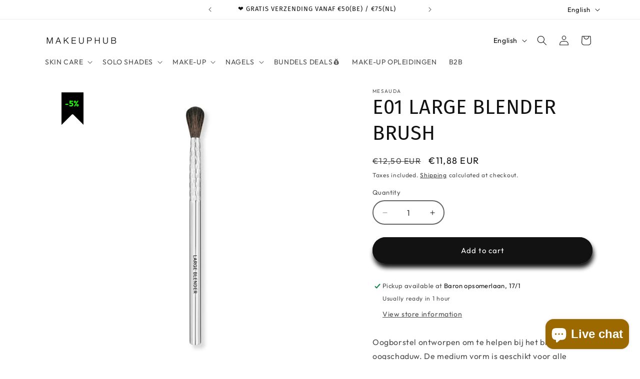

--- FILE ---
content_type: text/html; charset=utf-8
request_url: https://makeuphub.be/en/products/kopie-van-f08-tapered-highlighter-brush
body_size: 48643
content:
<!doctype html>
<html class="js" lang="en">
  <head>
    <meta charset="utf-8">
    <meta http-equiv="X-UA-Compatible" content="IE=edge">
    <meta name="viewport" content="width=device-width,initial-scale=1">
    <meta name="theme-color" content="">
    <link rel="canonical" href="https://makeuphub.be/en/products/kopie-van-f08-tapered-highlighter-brush"><link rel="icon" type="image/png" href="//makeuphub.be/cdn/shop/files/flavicon.jpg?crop=center&height=32&v=1613531638&width=32"><link rel="preconnect" href="https://fonts.shopifycdn.com" crossorigin><title>
      E01 LARGE BLENDER BRUSH
 &ndash; MAKEUPHUB, by HOUSE17.BE</title>

    
      <meta name="description" content="Oogborstel ontworpen om te helpen bij het blenden van oogschaduw. De medium vorm is geschikt voor alle oogtypes.">
    

    

<meta property="og:site_name" content="MAKEUPHUB, by HOUSE17.BE">
<meta property="og:url" content="https://makeuphub.be/en/products/kopie-van-f08-tapered-highlighter-brush">
<meta property="og:title" content="E01 LARGE BLENDER BRUSH">
<meta property="og:type" content="product">
<meta property="og:description" content="Oogborstel ontworpen om te helpen bij het blenden van oogschaduw. De medium vorm is geschikt voor alle oogtypes."><meta property="og:image" content="http://makeuphub.be/cdn/shop/files/8054145396582.jpg?v=1695128105">
  <meta property="og:image:secure_url" content="https://makeuphub.be/cdn/shop/files/8054145396582.jpg?v=1695128105">
  <meta property="og:image:width" content="2000">
  <meta property="og:image:height" content="2000"><meta property="og:price:amount" content="11,88">
  <meta property="og:price:currency" content="EUR"><meta name="twitter:site" content="@bemakeuphub"><meta name="twitter:card" content="summary_large_image">
<meta name="twitter:title" content="E01 LARGE BLENDER BRUSH">
<meta name="twitter:description" content="Oogborstel ontworpen om te helpen bij het blenden van oogschaduw. De medium vorm is geschikt voor alle oogtypes.">


    <script src="//makeuphub.be/cdn/shop/t/39/assets/constants.js?v=132983761750457495441736439491" defer="defer"></script>
    <script src="//makeuphub.be/cdn/shop/t/39/assets/pubsub.js?v=158357773527763999511736439493" defer="defer"></script>
    <script src="//makeuphub.be/cdn/shop/t/39/assets/global.js?v=152862011079830610291736439491" defer="defer"></script>
    <script src="//makeuphub.be/cdn/shop/t/39/assets/details-disclosure.js?v=13653116266235556501736439491" defer="defer"></script>
    <script src="//makeuphub.be/cdn/shop/t/39/assets/details-modal.js?v=25581673532751508451736439491" defer="defer"></script>
    <script src="//makeuphub.be/cdn/shop/t/39/assets/search-form.js?v=133129549252120666541736439493" defer="defer"></script><script src="//makeuphub.be/cdn/shop/t/39/assets/animations.js?v=88693664871331136111736439491" defer="defer"></script><script>window.performance && window.performance.mark && window.performance.mark('shopify.content_for_header.start');</script><meta name="google-site-verification" content="mpLldoiX28mf1HPRhXzNj8Ua0L14NOfcoc1cyn2ZvSo">
<meta id="shopify-digital-wallet" name="shopify-digital-wallet" content="/1593573464/digital_wallets/dialog">
<meta name="shopify-checkout-api-token" content="409f5904c0d94052acdd3252325cbdbc">
<meta id="in-context-paypal-metadata" data-shop-id="1593573464" data-venmo-supported="false" data-environment="production" data-locale="en_US" data-paypal-v4="true" data-currency="EUR">
<link rel="alternate" hreflang="x-default" href="https://makeuphub.be/products/kopie-van-f08-tapered-highlighter-brush">
<link rel="alternate" hreflang="en" href="https://makeuphub.be/en/products/kopie-van-f08-tapered-highlighter-brush">
<link rel="alternate" hreflang="fr" href="https://makeuphub.be/fr/products/kopie-van-f08-tapered-highlighter-brush">
<link rel="alternate" type="application/json+oembed" href="https://makeuphub.be/en/products/kopie-van-f08-tapered-highlighter-brush.oembed">
<script async="async" src="/checkouts/internal/preloads.js?locale=en-BE"></script>
<link rel="preconnect" href="https://shop.app" crossorigin="anonymous">
<script async="async" src="https://shop.app/checkouts/internal/preloads.js?locale=en-BE&shop_id=1593573464" crossorigin="anonymous"></script>
<script id="shopify-features" type="application/json">{"accessToken":"409f5904c0d94052acdd3252325cbdbc","betas":["rich-media-storefront-analytics"],"domain":"makeuphub.be","predictiveSearch":true,"shopId":1593573464,"locale":"en"}</script>
<script>var Shopify = Shopify || {};
Shopify.shop = "make-up-hub.myshopify.com";
Shopify.locale = "en";
Shopify.currency = {"active":"EUR","rate":"1.0"};
Shopify.country = "BE";
Shopify.theme = {"name":"Bijgewerkte kopie van Kopie van Dawn with sale ...","id":177268719954,"schema_name":"Dawn","schema_version":"15.2.0","theme_store_id":887,"role":"main"};
Shopify.theme.handle = "null";
Shopify.theme.style = {"id":null,"handle":null};
Shopify.cdnHost = "makeuphub.be/cdn";
Shopify.routes = Shopify.routes || {};
Shopify.routes.root = "/en/";</script>
<script type="module">!function(o){(o.Shopify=o.Shopify||{}).modules=!0}(window);</script>
<script>!function(o){function n(){var o=[];function n(){o.push(Array.prototype.slice.apply(arguments))}return n.q=o,n}var t=o.Shopify=o.Shopify||{};t.loadFeatures=n(),t.autoloadFeatures=n()}(window);</script>
<script>
  window.ShopifyPay = window.ShopifyPay || {};
  window.ShopifyPay.apiHost = "shop.app\/pay";
  window.ShopifyPay.redirectState = null;
</script>
<script id="shop-js-analytics" type="application/json">{"pageType":"product"}</script>
<script defer="defer" async type="module" src="//makeuphub.be/cdn/shopifycloud/shop-js/modules/v2/client.init-shop-cart-sync_DtuiiIyl.en.esm.js"></script>
<script defer="defer" async type="module" src="//makeuphub.be/cdn/shopifycloud/shop-js/modules/v2/chunk.common_CUHEfi5Q.esm.js"></script>
<script type="module">
  await import("//makeuphub.be/cdn/shopifycloud/shop-js/modules/v2/client.init-shop-cart-sync_DtuiiIyl.en.esm.js");
await import("//makeuphub.be/cdn/shopifycloud/shop-js/modules/v2/chunk.common_CUHEfi5Q.esm.js");

  window.Shopify.SignInWithShop?.initShopCartSync?.({"fedCMEnabled":true,"windoidEnabled":true});

</script>
<script>
  window.Shopify = window.Shopify || {};
  if (!window.Shopify.featureAssets) window.Shopify.featureAssets = {};
  window.Shopify.featureAssets['shop-js'] = {"shop-cart-sync":["modules/v2/client.shop-cart-sync_DFoTY42P.en.esm.js","modules/v2/chunk.common_CUHEfi5Q.esm.js"],"init-fed-cm":["modules/v2/client.init-fed-cm_D2UNy1i2.en.esm.js","modules/v2/chunk.common_CUHEfi5Q.esm.js"],"init-shop-email-lookup-coordinator":["modules/v2/client.init-shop-email-lookup-coordinator_BQEe2rDt.en.esm.js","modules/v2/chunk.common_CUHEfi5Q.esm.js"],"shop-cash-offers":["modules/v2/client.shop-cash-offers_3CTtReFF.en.esm.js","modules/v2/chunk.common_CUHEfi5Q.esm.js","modules/v2/chunk.modal_BewljZkx.esm.js"],"shop-button":["modules/v2/client.shop-button_C6oxCjDL.en.esm.js","modules/v2/chunk.common_CUHEfi5Q.esm.js"],"init-windoid":["modules/v2/client.init-windoid_5pix8xhK.en.esm.js","modules/v2/chunk.common_CUHEfi5Q.esm.js"],"avatar":["modules/v2/client.avatar_BTnouDA3.en.esm.js"],"init-shop-cart-sync":["modules/v2/client.init-shop-cart-sync_DtuiiIyl.en.esm.js","modules/v2/chunk.common_CUHEfi5Q.esm.js"],"shop-toast-manager":["modules/v2/client.shop-toast-manager_BYv_8cH1.en.esm.js","modules/v2/chunk.common_CUHEfi5Q.esm.js"],"pay-button":["modules/v2/client.pay-button_FnF9EIkY.en.esm.js","modules/v2/chunk.common_CUHEfi5Q.esm.js"],"shop-login-button":["modules/v2/client.shop-login-button_CH1KUpOf.en.esm.js","modules/v2/chunk.common_CUHEfi5Q.esm.js","modules/v2/chunk.modal_BewljZkx.esm.js"],"init-customer-accounts-sign-up":["modules/v2/client.init-customer-accounts-sign-up_aj7QGgYS.en.esm.js","modules/v2/client.shop-login-button_CH1KUpOf.en.esm.js","modules/v2/chunk.common_CUHEfi5Q.esm.js","modules/v2/chunk.modal_BewljZkx.esm.js"],"init-shop-for-new-customer-accounts":["modules/v2/client.init-shop-for-new-customer-accounts_NbnYRf_7.en.esm.js","modules/v2/client.shop-login-button_CH1KUpOf.en.esm.js","modules/v2/chunk.common_CUHEfi5Q.esm.js","modules/v2/chunk.modal_BewljZkx.esm.js"],"init-customer-accounts":["modules/v2/client.init-customer-accounts_ppedhqCH.en.esm.js","modules/v2/client.shop-login-button_CH1KUpOf.en.esm.js","modules/v2/chunk.common_CUHEfi5Q.esm.js","modules/v2/chunk.modal_BewljZkx.esm.js"],"shop-follow-button":["modules/v2/client.shop-follow-button_CMIBBa6u.en.esm.js","modules/v2/chunk.common_CUHEfi5Q.esm.js","modules/v2/chunk.modal_BewljZkx.esm.js"],"lead-capture":["modules/v2/client.lead-capture_But0hIyf.en.esm.js","modules/v2/chunk.common_CUHEfi5Q.esm.js","modules/v2/chunk.modal_BewljZkx.esm.js"],"checkout-modal":["modules/v2/client.checkout-modal_BBxc70dQ.en.esm.js","modules/v2/chunk.common_CUHEfi5Q.esm.js","modules/v2/chunk.modal_BewljZkx.esm.js"],"shop-login":["modules/v2/client.shop-login_hM3Q17Kl.en.esm.js","modules/v2/chunk.common_CUHEfi5Q.esm.js","modules/v2/chunk.modal_BewljZkx.esm.js"],"payment-terms":["modules/v2/client.payment-terms_CAtGlQYS.en.esm.js","modules/v2/chunk.common_CUHEfi5Q.esm.js","modules/v2/chunk.modal_BewljZkx.esm.js"]};
</script>
<script>(function() {
  var isLoaded = false;
  function asyncLoad() {
    if (isLoaded) return;
    isLoaded = true;
    var urls = ["https:\/\/js.smile.io\/v1\/smile-shopify.js?shop=make-up-hub.myshopify.com","\/\/www.powr.io\/powr.js?powr-token=make-up-hub.myshopify.com\u0026external-type=shopify\u0026shop=make-up-hub.myshopify.com","https:\/\/cdn.nfcube.com\/instafeed-9abd3f4f7157bcd3fcb2cb1cf2644991.js?shop=make-up-hub.myshopify.com","https:\/\/ecommplugins-scripts.trustpilot.com\/v2.1\/js\/header.min.js?settings=eyJrZXkiOiJhQU04M2hWZ3FJTDhraTQ2IiwicyI6InNrdSJ9\u0026shop=make-up-hub.myshopify.com","https:\/\/ecommplugins-trustboxsettings.trustpilot.com\/make-up-hub.myshopify.com.js?settings=1692704721095\u0026shop=make-up-hub.myshopify.com","https:\/\/widget.trustpilot.com\/bootstrap\/v5\/tp.widget.sync.bootstrap.min.js?shop=make-up-hub.myshopify.com","https:\/\/s3.eu-west-1.amazonaws.com\/production-klarna-il-shopify-osm\/1bb5eec390445a31a0bc40e6022a405aa5253561\/make-up-hub.myshopify.com-1736440033977.js?shop=make-up-hub.myshopify.com"];
    for (var i = 0; i < urls.length; i++) {
      var s = document.createElement('script');
      s.type = 'text/javascript';
      s.async = true;
      s.src = urls[i];
      var x = document.getElementsByTagName('script')[0];
      x.parentNode.insertBefore(s, x);
    }
  };
  if(window.attachEvent) {
    window.attachEvent('onload', asyncLoad);
  } else {
    window.addEventListener('load', asyncLoad, false);
  }
})();</script>
<script id="__st">var __st={"a":1593573464,"offset":3600,"reqid":"88786c1a-73b4-4dbf-a90a-ee53bf3899ec-1767621134","pageurl":"makeuphub.be\/en\/products\/kopie-van-f08-tapered-highlighter-brush","u":"a54beaec8c1a","p":"product","rtyp":"product","rid":8568681202002};</script>
<script>window.ShopifyPaypalV4VisibilityTracking = true;</script>
<script id="captcha-bootstrap">!function(){'use strict';const t='contact',e='account',n='new_comment',o=[[t,t],['blogs',n],['comments',n],[t,'customer']],c=[[e,'customer_login'],[e,'guest_login'],[e,'recover_customer_password'],[e,'create_customer']],r=t=>t.map((([t,e])=>`form[action*='/${t}']:not([data-nocaptcha='true']) input[name='form_type'][value='${e}']`)).join(','),a=t=>()=>t?[...document.querySelectorAll(t)].map((t=>t.form)):[];function s(){const t=[...o],e=r(t);return a(e)}const i='password',u='form_key',d=['recaptcha-v3-token','g-recaptcha-response','h-captcha-response',i],f=()=>{try{return window.sessionStorage}catch{return}},m='__shopify_v',_=t=>t.elements[u];function p(t,e,n=!1){try{const o=window.sessionStorage,c=JSON.parse(o.getItem(e)),{data:r}=function(t){const{data:e,action:n}=t;return t[m]||n?{data:e,action:n}:{data:t,action:n}}(c);for(const[e,n]of Object.entries(r))t.elements[e]&&(t.elements[e].value=n);n&&o.removeItem(e)}catch(o){console.error('form repopulation failed',{error:o})}}const l='form_type',E='cptcha';function T(t){t.dataset[E]=!0}const w=window,h=w.document,L='Shopify',v='ce_forms',y='captcha';let A=!1;((t,e)=>{const n=(g='f06e6c50-85a8-45c8-87d0-21a2b65856fe',I='https://cdn.shopify.com/shopifycloud/storefront-forms-hcaptcha/ce_storefront_forms_captcha_hcaptcha.v1.5.2.iife.js',D={infoText:'Protected by hCaptcha',privacyText:'Privacy',termsText:'Terms'},(t,e,n)=>{const o=w[L][v],c=o.bindForm;if(c)return c(t,g,e,D).then(n);var r;o.q.push([[t,g,e,D],n]),r=I,A||(h.body.append(Object.assign(h.createElement('script'),{id:'captcha-provider',async:!0,src:r})),A=!0)});var g,I,D;w[L]=w[L]||{},w[L][v]=w[L][v]||{},w[L][v].q=[],w[L][y]=w[L][y]||{},w[L][y].protect=function(t,e){n(t,void 0,e),T(t)},Object.freeze(w[L][y]),function(t,e,n,w,h,L){const[v,y,A,g]=function(t,e,n){const i=e?o:[],u=t?c:[],d=[...i,...u],f=r(d),m=r(i),_=r(d.filter((([t,e])=>n.includes(e))));return[a(f),a(m),a(_),s()]}(w,h,L),I=t=>{const e=t.target;return e instanceof HTMLFormElement?e:e&&e.form},D=t=>v().includes(t);t.addEventListener('submit',(t=>{const e=I(t);if(!e)return;const n=D(e)&&!e.dataset.hcaptchaBound&&!e.dataset.recaptchaBound,o=_(e),c=g().includes(e)&&(!o||!o.value);(n||c)&&t.preventDefault(),c&&!n&&(function(t){try{if(!f())return;!function(t){const e=f();if(!e)return;const n=_(t);if(!n)return;const o=n.value;o&&e.removeItem(o)}(t);const e=Array.from(Array(32),(()=>Math.random().toString(36)[2])).join('');!function(t,e){_(t)||t.append(Object.assign(document.createElement('input'),{type:'hidden',name:u})),t.elements[u].value=e}(t,e),function(t,e){const n=f();if(!n)return;const o=[...t.querySelectorAll(`input[type='${i}']`)].map((({name:t})=>t)),c=[...d,...o],r={};for(const[a,s]of new FormData(t).entries())c.includes(a)||(r[a]=s);n.setItem(e,JSON.stringify({[m]:1,action:t.action,data:r}))}(t,e)}catch(e){console.error('failed to persist form',e)}}(e),e.submit())}));const S=(t,e)=>{t&&!t.dataset[E]&&(n(t,e.some((e=>e===t))),T(t))};for(const o of['focusin','change'])t.addEventListener(o,(t=>{const e=I(t);D(e)&&S(e,y())}));const B=e.get('form_key'),M=e.get(l),P=B&&M;t.addEventListener('DOMContentLoaded',(()=>{const t=y();if(P)for(const e of t)e.elements[l].value===M&&p(e,B);[...new Set([...A(),...v().filter((t=>'true'===t.dataset.shopifyCaptcha))])].forEach((e=>S(e,t)))}))}(h,new URLSearchParams(w.location.search),n,t,e,['guest_login'])})(!0,!0)}();</script>
<script integrity="sha256-4kQ18oKyAcykRKYeNunJcIwy7WH5gtpwJnB7kiuLZ1E=" data-source-attribution="shopify.loadfeatures" defer="defer" src="//makeuphub.be/cdn/shopifycloud/storefront/assets/storefront/load_feature-a0a9edcb.js" crossorigin="anonymous"></script>
<script crossorigin="anonymous" defer="defer" src="//makeuphub.be/cdn/shopifycloud/storefront/assets/shopify_pay/storefront-65b4c6d7.js?v=20250812"></script>
<script data-source-attribution="shopify.dynamic_checkout.dynamic.init">var Shopify=Shopify||{};Shopify.PaymentButton=Shopify.PaymentButton||{isStorefrontPortableWallets:!0,init:function(){window.Shopify.PaymentButton.init=function(){};var t=document.createElement("script");t.src="https://makeuphub.be/cdn/shopifycloud/portable-wallets/latest/portable-wallets.en.js",t.type="module",document.head.appendChild(t)}};
</script>
<script data-source-attribution="shopify.dynamic_checkout.buyer_consent">
  function portableWalletsHideBuyerConsent(e){var t=document.getElementById("shopify-buyer-consent"),n=document.getElementById("shopify-subscription-policy-button");t&&n&&(t.classList.add("hidden"),t.setAttribute("aria-hidden","true"),n.removeEventListener("click",e))}function portableWalletsShowBuyerConsent(e){var t=document.getElementById("shopify-buyer-consent"),n=document.getElementById("shopify-subscription-policy-button");t&&n&&(t.classList.remove("hidden"),t.removeAttribute("aria-hidden"),n.addEventListener("click",e))}window.Shopify?.PaymentButton&&(window.Shopify.PaymentButton.hideBuyerConsent=portableWalletsHideBuyerConsent,window.Shopify.PaymentButton.showBuyerConsent=portableWalletsShowBuyerConsent);
</script>
<script data-source-attribution="shopify.dynamic_checkout.cart.bootstrap">document.addEventListener("DOMContentLoaded",(function(){function t(){return document.querySelector("shopify-accelerated-checkout-cart, shopify-accelerated-checkout")}if(t())Shopify.PaymentButton.init();else{new MutationObserver((function(e,n){t()&&(Shopify.PaymentButton.init(),n.disconnect())})).observe(document.body,{childList:!0,subtree:!0})}}));
</script>
<script id='scb4127' type='text/javascript' async='' src='https://makeuphub.be/cdn/shopifycloud/privacy-banner/storefront-banner.js'></script><link id="shopify-accelerated-checkout-styles" rel="stylesheet" media="screen" href="https://makeuphub.be/cdn/shopifycloud/portable-wallets/latest/accelerated-checkout-backwards-compat.css" crossorigin="anonymous">
<style id="shopify-accelerated-checkout-cart">
        #shopify-buyer-consent {
  margin-top: 1em;
  display: inline-block;
  width: 100%;
}

#shopify-buyer-consent.hidden {
  display: none;
}

#shopify-subscription-policy-button {
  background: none;
  border: none;
  padding: 0;
  text-decoration: underline;
  font-size: inherit;
  cursor: pointer;
}

#shopify-subscription-policy-button::before {
  box-shadow: none;
}

      </style>
<script id="sections-script" data-sections="header" defer="defer" src="//makeuphub.be/cdn/shop/t/39/compiled_assets/scripts.js?3602"></script>
<script>window.performance && window.performance.mark && window.performance.mark('shopify.content_for_header.end');</script>


    <style data-shopify>
      @font-face {
  font-family: Outfit;
  font-weight: 400;
  font-style: normal;
  font-display: swap;
  src: url("//makeuphub.be/cdn/fonts/outfit/outfit_n4.387c2e2715c484a1f1075eb90d64808f1b37ac58.woff2") format("woff2"),
       url("//makeuphub.be/cdn/fonts/outfit/outfit_n4.aca8c81f18f62c9baa15c2dc5d1f6dd5442cdc50.woff") format("woff");
}

      @font-face {
  font-family: Outfit;
  font-weight: 700;
  font-style: normal;
  font-display: swap;
  src: url("//makeuphub.be/cdn/fonts/outfit/outfit_n7.bfc2ca767cd7c6962e82c320123933a7812146d6.woff2") format("woff2"),
       url("//makeuphub.be/cdn/fonts/outfit/outfit_n7.f0b22ea9a32b6f1f6f493dd3a7113aae3464d8b2.woff") format("woff");
}

      
      
      @font-face {
  font-family: "Fira Sans";
  font-weight: 400;
  font-style: normal;
  font-display: swap;
  src: url("//makeuphub.be/cdn/fonts/fira_sans/firasans_n4.2bbe25c7eff81f2190328b1f4c09fff694a30391.woff2") format("woff2"),
       url("//makeuphub.be/cdn/fonts/fira_sans/firasans_n4.3080da6df53473deabf85f231151766e88fe58e5.woff") format("woff");
}


      
        :root,
        .color-scheme-1 {
          --color-background: 255,255,255;
        
          --gradient-background: #ffffff;
        

        

        --color-foreground: 18,18,18;
        --color-background-contrast: 191,191,191;
        --color-shadow: 18,18,18;
        --color-button: 18,18,18;
        --color-button-text: 255,255,255;
        --color-secondary-button: 255,255,255;
        --color-secondary-button-text: 18,18,18;
        --color-link: 18,18,18;
        --color-badge-foreground: 18,18,18;
        --color-badge-background: 255,255,255;
        --color-badge-border: 18,18,18;
        --payment-terms-background-color: rgb(255 255 255);
      }
      
        
        .color-scheme-2 {
          --color-background: 243,243,243;
        
          --gradient-background: #f3f3f3;
        

        

        --color-foreground: 18,18,18;
        --color-background-contrast: 179,179,179;
        --color-shadow: 18,18,18;
        --color-button: 18,18,18;
        --color-button-text: 243,243,243;
        --color-secondary-button: 243,243,243;
        --color-secondary-button-text: 18,18,18;
        --color-link: 18,18,18;
        --color-badge-foreground: 18,18,18;
        --color-badge-background: 243,243,243;
        --color-badge-border: 18,18,18;
        --payment-terms-background-color: rgb(243 243 243);
      }
      
        
        .color-scheme-3 {
          --color-background: 36,40,51;
        
          --gradient-background: #242833;
        

        

        --color-foreground: 255,255,255;
        --color-background-contrast: 47,52,66;
        --color-shadow: 18,18,18;
        --color-button: 255,255,255;
        --color-button-text: 0,0,0;
        --color-secondary-button: 36,40,51;
        --color-secondary-button-text: 255,255,255;
        --color-link: 255,255,255;
        --color-badge-foreground: 255,255,255;
        --color-badge-background: 36,40,51;
        --color-badge-border: 255,255,255;
        --payment-terms-background-color: rgb(36 40 51);
      }
      
        
        .color-scheme-4 {
          --color-background: 18,18,18;
        
          --gradient-background: #121212;
        

        

        --color-foreground: 255,255,255;
        --color-background-contrast: 146,146,146;
        --color-shadow: 18,18,18;
        --color-button: 255,255,255;
        --color-button-text: 18,18,18;
        --color-secondary-button: 18,18,18;
        --color-secondary-button-text: 255,255,255;
        --color-link: 255,255,255;
        --color-badge-foreground: 255,255,255;
        --color-badge-background: 18,18,18;
        --color-badge-border: 255,255,255;
        --payment-terms-background-color: rgb(18 18 18);
      }
      
        
        .color-scheme-5 {
          --color-background: 51,79,180;
        
          --gradient-background: #334fb4;
        

        

        --color-foreground: 255,255,255;
        --color-background-contrast: 23,35,81;
        --color-shadow: 18,18,18;
        --color-button: 255,255,255;
        --color-button-text: 51,79,180;
        --color-secondary-button: 51,79,180;
        --color-secondary-button-text: 255,255,255;
        --color-link: 255,255,255;
        --color-badge-foreground: 255,255,255;
        --color-badge-background: 51,79,180;
        --color-badge-border: 255,255,255;
        --payment-terms-background-color: rgb(51 79 180);
      }
      
        
        .color-scheme-eaccda10-c3a5-4381-89a1-8d03ba13bdd0 {
          --color-background: 255,255,255;
        
          --gradient-background: #ffffff;
        

        

        --color-foreground: 18,18,18;
        --color-background-contrast: 191,191,191;
        --color-shadow: 137,137,137;
        --color-button: 255,148,192;
        --color-button-text: 255,255,255;
        --color-secondary-button: 255,255,255;
        --color-secondary-button-text: 255,148,192;
        --color-link: 255,148,192;
        --color-badge-foreground: 18,18,18;
        --color-badge-background: 255,255,255;
        --color-badge-border: 18,18,18;
        --payment-terms-background-color: rgb(255 255 255);
      }
      
        
        .color-scheme-9ade4f39-76b6-4edf-80e4-3aa37c2c5cdb {
          --color-background: 255,148,192;
        
          --gradient-background: #ff94c0;
        

        

        --color-foreground: 18,18,18;
        --color-background-contrast: 255,21,117;
        --color-shadow: 18,18,18;
        --color-button: 18,18,18;
        --color-button-text: 255,255,255;
        --color-secondary-button: 255,148,192;
        --color-secondary-button-text: 18,18,18;
        --color-link: 18,18,18;
        --color-badge-foreground: 18,18,18;
        --color-badge-background: 255,148,192;
        --color-badge-border: 18,18,18;
        --payment-terms-background-color: rgb(255 148 192);
      }
      
        
        .color-scheme-9ef5d1ec-e45f-4b0c-a293-8e357c37e564 {
          --color-background: 255,255,255;
        
          --gradient-background: #ffffff;
        

        

        --color-foreground: 0,102,94;
        --color-background-contrast: 191,191,191;
        --color-shadow: 18,18,18;
        --color-button: 0,0,0;
        --color-button-text: 255,255,255;
        --color-secondary-button: 255,255,255;
        --color-secondary-button-text: 18,18,18;
        --color-link: 18,18,18;
        --color-badge-foreground: 0,102,94;
        --color-badge-background: 255,255,255;
        --color-badge-border: 0,102,94;
        --payment-terms-background-color: rgb(255 255 255);
      }
      

      body, .color-scheme-1, .color-scheme-2, .color-scheme-3, .color-scheme-4, .color-scheme-5, .color-scheme-eaccda10-c3a5-4381-89a1-8d03ba13bdd0, .color-scheme-9ade4f39-76b6-4edf-80e4-3aa37c2c5cdb, .color-scheme-9ef5d1ec-e45f-4b0c-a293-8e357c37e564 {
        color: rgba(var(--color-foreground), 0.75);
        background-color: rgb(var(--color-background));
      }

      :root {
        --font-body-family: Outfit, sans-serif;
        --font-body-style: normal;
        --font-body-weight: 400;
        --font-body-weight-bold: 700;

        --font-heading-family: "Fira Sans", sans-serif;
        --font-heading-style: normal;
        --font-heading-weight: 400;

        --font-body-scale: 1.0;
        --font-heading-scale: 1.0;

        --media-padding: px;
        --media-border-opacity: 0.0;
        --media-border-width: 0px;
        --media-radius: 0px;
        --media-shadow-opacity: 0.0;
        --media-shadow-horizontal-offset: 0px;
        --media-shadow-vertical-offset: 0px;
        --media-shadow-blur-radius: 0px;
        --media-shadow-visible: 0;

        --page-width: 120rem;
        --page-width-margin: 0rem;

        --product-card-image-padding: 0.0rem;
        --product-card-corner-radius: 0.0rem;
        --product-card-text-alignment: center;
        --product-card-border-width: 0.0rem;
        --product-card-border-opacity: 0.0;
        --product-card-shadow-opacity: 0.3;
        --product-card-shadow-visible: 1;
        --product-card-shadow-horizontal-offset: 0.0rem;
        --product-card-shadow-vertical-offset: 0.0rem;
        --product-card-shadow-blur-radius: 0.0rem;

        --collection-card-image-padding: 0.0rem;
        --collection-card-corner-radius: 0.0rem;
        --collection-card-text-alignment: left;
        --collection-card-border-width: 0.0rem;
        --collection-card-border-opacity: 0.0;
        --collection-card-shadow-opacity: 0.1;
        --collection-card-shadow-visible: 1;
        --collection-card-shadow-horizontal-offset: 0.0rem;
        --collection-card-shadow-vertical-offset: 0.0rem;
        --collection-card-shadow-blur-radius: 0.0rem;

        --blog-card-image-padding: 0.0rem;
        --blog-card-corner-radius: 0.0rem;
        --blog-card-text-alignment: left;
        --blog-card-border-width: 0.0rem;
        --blog-card-border-opacity: 0.0;
        --blog-card-shadow-opacity: 0.1;
        --blog-card-shadow-visible: 1;
        --blog-card-shadow-horizontal-offset: 0.0rem;
        --blog-card-shadow-vertical-offset: 0.0rem;
        --blog-card-shadow-blur-radius: 0.0rem;

        --badge-corner-radius: 4.0rem;

        --popup-border-width: 2px;
        --popup-border-opacity: 0.25;
        --popup-corner-radius: 40px;
        --popup-shadow-opacity: 0.0;
        --popup-shadow-horizontal-offset: 0px;
        --popup-shadow-vertical-offset: 0px;
        --popup-shadow-blur-radius: 0px;

        --drawer-border-width: 1px;
        --drawer-border-opacity: 0.1;
        --drawer-shadow-opacity: 0.0;
        --drawer-shadow-horizontal-offset: 0px;
        --drawer-shadow-vertical-offset: 0px;
        --drawer-shadow-blur-radius: 0px;

        --spacing-sections-desktop: 0px;
        --spacing-sections-mobile: 0px;

        --grid-desktop-vertical-spacing: 12px;
        --grid-desktop-horizontal-spacing: 12px;
        --grid-mobile-vertical-spacing: 6px;
        --grid-mobile-horizontal-spacing: 6px;

        --text-boxes-border-opacity: 0.0;
        --text-boxes-border-width: 0px;
        --text-boxes-radius: 40px;
        --text-boxes-shadow-opacity: 0.0;
        --text-boxes-shadow-visible: 0;
        --text-boxes-shadow-horizontal-offset: 0px;
        --text-boxes-shadow-vertical-offset: 0px;
        --text-boxes-shadow-blur-radius: 15px;

        --buttons-radius: 40px;
        --buttons-radius-outset: 44px;
        --buttons-border-width: 4px;
        --buttons-border-opacity: 1.0;
        --buttons-shadow-opacity: 1.0;
        --buttons-shadow-visible: 1;
        --buttons-shadow-horizontal-offset: 2px;
        --buttons-shadow-vertical-offset: 8px;
        --buttons-shadow-blur-radius: 10px;
        --buttons-border-offset: 0.3px;

        --inputs-radius: 40px;
        --inputs-border-width: 2px;
        --inputs-border-opacity: 0.65;
        --inputs-shadow-opacity: 0.2;
        --inputs-shadow-horizontal-offset: 0px;
        --inputs-margin-offset: 0px;
        --inputs-shadow-vertical-offset: 0px;
        --inputs-shadow-blur-radius: 0px;
        --inputs-radius-outset: 42px;

        --variant-pills-radius: 40px;
        --variant-pills-border-width: 1px;
        --variant-pills-border-opacity: 0.55;
        --variant-pills-shadow-opacity: 0.0;
        --variant-pills-shadow-horizontal-offset: 0px;
        --variant-pills-shadow-vertical-offset: 0px;
        --variant-pills-shadow-blur-radius: 0px;
      }

      *,
      *::before,
      *::after {
        box-sizing: inherit;
      }

      html {
        box-sizing: border-box;
        font-size: calc(var(--font-body-scale) * 62.5%);
        height: 100%;
      }

      body {
        display: grid;
        grid-template-rows: auto auto 1fr auto;
        grid-template-columns: 100%;
        min-height: 100%;
        margin: 0;
        font-size: 1.5rem;
        letter-spacing: 0.06rem;
        line-height: calc(1 + 0.8 / var(--font-body-scale));
        font-family: var(--font-body-family);
        font-style: var(--font-body-style);
        font-weight: var(--font-body-weight);
      }

      @media screen and (min-width: 750px) {
        body {
          font-size: 1.6rem;
        }
      }
    </style>

    <link href="//makeuphub.be/cdn/shop/t/39/assets/base.css?v=166095564166817214291758205562" rel="stylesheet" type="text/css" media="all" />
    <link rel="stylesheet" href="//makeuphub.be/cdn/shop/t/39/assets/component-cart-items.css?v=123238115697927560811736439491" media="print" onload="this.media='all'">
      <link rel="preload" as="font" href="//makeuphub.be/cdn/fonts/outfit/outfit_n4.387c2e2715c484a1f1075eb90d64808f1b37ac58.woff2" type="font/woff2" crossorigin>
      

      <link rel="preload" as="font" href="//makeuphub.be/cdn/fonts/fira_sans/firasans_n4.2bbe25c7eff81f2190328b1f4c09fff694a30391.woff2" type="font/woff2" crossorigin>
      
<link href="//makeuphub.be/cdn/shop/t/39/assets/component-localization-form.css?v=170315343355214948141736439491" rel="stylesheet" type="text/css" media="all" />
      <script src="//makeuphub.be/cdn/shop/t/39/assets/localization-form.js?v=144176611646395275351736439492" defer="defer"></script><link
        rel="stylesheet"
        href="//makeuphub.be/cdn/shop/t/39/assets/component-predictive-search.css?v=118923337488134913561736439491"
        media="print"
        onload="this.media='all'"
      ><script>
      if (Shopify.designMode) {
        document.documentElement.classList.add('shopify-design-mode');
      }
    </script>
  <!-- BEGIN app block: shopify://apps/sales-discounts/blocks/countdown/29205fb1-2e68-4d81-a905-d828a51c8413 --><script id="hc_product_countdown_dates" data-p_id="8568681202002" type="application/json">{"6583340662942":{"sale_start":"","sale_end":"2023-01-31T22:55:00+00:00"},"6583353999518":{"sale_start":"","sale_end":"2023-01-31T22:55:00+00:00"},"6583360356510":{"sale_start":"","sale_end":"2023-01-31T22:55:00+00:00"},"6583371202718":{"sale_start":"","sale_end":"2023-01-31T22:55:00+00:00"},"7915934417129":{"sale_start":"","sale_end":"2023-01-31T22:55:00+00:00"},"7595460165865":{"sale_start":"","sale_end":"2023-01-31T22:55:00+00:00"},"2103555063896":{"sale_start":"","sale_end":"2023-01-31T22:55:00+00:00"},"5797858934942":{"sale_start":"","sale_end":"2023-01-31T22:55:00+00:00"},"1330360713304":{"sale_start":"","sale_end":"2023-01-31T22:55:00+00:00"},"1330365300824":{"sale_start":"","sale_end":"2023-01-31T22:55:00+00:00"},"1330366349400":{"sale_start":"","sale_end":"2023-01-31T22:55:00+00:00"},"1330370248792":{"sale_start":"","sale_end":"2023-01-31T22:55:00+00:00"},"1324839895128":{"sale_start":"","sale_end":"2023-01-31T22:55:00+00:00"},"1403258765400":{"sale_start":"","sale_end":"2023-01-31T22:55:00+00:00"},"1403483979864":{"sale_start":"","sale_end":"2023-01-31T22:55:00+00:00"},"2039380344920":{"sale_start":"","sale_end":"2023-01-31T22:55:00+00:00"},"5764464607390":{"sale_start":"","sale_end":"2023-01-31T22:55:00+00:00"},"7720546762985":{"sale_start":"2023-02-04T13:55:00+00:00","sale_end":""},"7720548696297":{"sale_start":"2023-02-04T13:55:00+00:00","sale_end":""},"7720549646569":{"sale_start":"2023-02-04T13:55:00+00:00","sale_end":""},"7720562426089":{"sale_start":"2023-02-04T13:55:00+00:00","sale_end":""},"7720565571817":{"sale_start":"2023-02-04T13:55:00+00:00","sale_end":""},"7720571601129":{"sale_start":"2023-02-04T13:55:00+00:00","sale_end":""},"7720573436137":{"sale_start":"2023-02-04T13:55:00+00:00","sale_end":""},"7720575926505":{"sale_start":"2023-02-04T13:55:00+00:00","sale_end":""},"7720579203305":{"sale_start":"2023-02-04T13:55:00+00:00","sale_end":""},"7720583037161":{"sale_start":"2023-02-04T13:55:00+00:00","sale_end":""},"7720586379497":{"sale_start":"2023-02-04T13:55:00+00:00","sale_end":""},"7720608628969":{"sale_start":"2023-02-04T13:55:00+00:00","sale_end":""},"7720619999465":{"sale_start":"2023-02-04T13:55:00+00:00","sale_end":""},"7720624586985":{"sale_start":"2023-02-04T13:55:00+00:00","sale_end":""},"7720631271657":{"sale_start":"2023-02-04T13:55:00+00:00","sale_end":""},"7720638480617":{"sale_start":"2023-02-04T13:55:00+00:00","sale_end":""},"7720649851113":{"sale_start":"2023-02-04T13:55:00+00:00","sale_end":""},"7720653422825":{"sale_start":"2023-02-04T13:55:00+00:00","sale_end":""},"7720672592105":{"sale_start":"2023-02-04T13:55:00+00:00","sale_end":""},"7720677867753":{"sale_start":"2023-02-04T13:55:00+00:00","sale_end":""},"7720679637225":{"sale_start":"2023-02-04T13:55:00+00:00","sale_end":""},"7720683143401":{"sale_start":"2023-02-04T13:55:00+00:00","sale_end":""},"7720686420201":{"sale_start":"2023-02-04T13:55:00+00:00","sale_end":""},"7720692383977":{"sale_start":"2023-02-04T13:55:00+00:00","sale_end":""},"7720726921449":{"sale_start":"2023-02-04T13:55:00+00:00","sale_end":""},"7720729182441":{"sale_start":"2023-02-04T13:55:00+00:00","sale_end":""},"7720733769961":{"sale_start":"2023-02-04T13:55:00+00:00","sale_end":""},"7720746615017":{"sale_start":"2023-02-04T13:55:00+00:00","sale_end":""},"7720749072617":{"sale_start":"2023-02-04T13:55:00+00:00","sale_end":""},"7720751202537":{"sale_start":"2023-02-04T13:55:00+00:00","sale_end":""},"7720753955049":{"sale_start":"2023-02-04T13:55:00+00:00","sale_end":""},"7720756707561":{"sale_start":"2023-02-04T13:55:00+00:00","sale_end":""},"7720759132393":{"sale_start":"2023-02-04T13:55:00+00:00","sale_end":""},"7720761000169":{"sale_start":"2023-02-04T13:55:00+00:00","sale_end":""},"7720764670185":{"sale_start":"2023-02-04T13:55:00+00:00","sale_end":""},"7720766046441":{"sale_start":"2023-02-04T13:55:00+00:00","sale_end":""},"7720769781993":{"sale_start":"2023-02-04T13:55:00+00:00","sale_end":""},"7720775155945":{"sale_start":"2023-02-04T13:55:00+00:00","sale_end":""},"7720777613545":{"sale_start":"2023-02-04T13:55:00+00:00","sale_end":""},"7720782692585":{"sale_start":"2023-02-04T13:55:00+00:00","sale_end":""},"7720828633321":{"sale_start":"2023-02-04T13:55:00+00:00","sale_end":""},"7720838856937":{"sale_start":"2023-02-04T13:55:00+00:00","sale_end":""},"7720848261353":{"sale_start":"2023-02-04T13:55:00+00:00","sale_end":""},"7720855699689":{"sale_start":"2023-02-04T13:55:00+00:00","sale_end":""},"7720861499625":{"sale_start":"2023-02-04T13:55:00+00:00","sale_end":""},"7720864547049":{"sale_start":"2023-02-04T13:55:00+00:00","sale_end":""},"7720868708585":{"sale_start":"2023-02-04T13:55:00+00:00","sale_end":""},"7720872214761":{"sale_start":"2023-02-04T13:55:00+00:00","sale_end":""},"7720873722089":{"sale_start":"2023-02-04T13:55:00+00:00","sale_end":""},"7720875557097":{"sale_start":"2023-02-04T13:55:00+00:00","sale_end":""},"7816310423785":{"sale_start":"2023-02-04T13:55:00+00:00","sale_end":""},"7816313241833":{"sale_start":"2023-02-04T13:55:00+00:00","sale_end":""},"7816335327465":{"sale_start":"2023-02-04T13:55:00+00:00","sale_end":""},"7816338276585":{"sale_start":"2023-02-04T13:55:00+00:00","sale_end":""},"9915152728402":{"sale_start":"2025-12-01T20:55:00+00:00","sale_end":"2026-01-31T12:50:00+00:00"},"6688512573598":{"sale_start":"2025-12-01T20:55:00+00:00","sale_end":"2026-01-31T12:50:00+00:00"},"9915245625682":{"sale_start":"2025-12-01T20:55:00+00:00","sale_end":"2026-01-31T12:50:00+00:00"},"9915143520594":{"sale_start":"2025-12-01T20:55:00+00:00","sale_end":"2026-01-31T12:50:00+00:00"},"6656576356510":{"sale_start":"2025-12-01T20:55:00+00:00","sale_end":"2026-01-31T12:50:00+00:00"},"9915152793938":{"sale_start":"2025-12-01T20:55:00+00:00","sale_end":"2026-01-31T12:50:00+00:00"},"10456473403730":{"sale_start":"","sale_end":"2026-01-31T12:50:00+00:00"},"9915234484562":{"sale_start":"2025-12-01T20:55:00+00:00","sale_end":"2026-01-31T12:50:00+00:00"},"9915234320722":{"sale_start":"2025-12-01T20:55:00+00:00","sale_end":"2026-01-31T12:50:00+00:00"},"9915239301458":{"sale_start":"2025-12-01T20:55:00+00:00","sale_end":"2026-01-31T12:50:00+00:00"},"9915237794130":{"sale_start":"2025-12-01T20:55:00+00:00","sale_end":"2026-01-31T12:50:00+00:00"},"10039271981394":{"sale_start":"2025-12-01T20:55:00+00:00","sale_end":"2026-01-31T12:50:00+00:00"},"9915238809938":{"sale_start":"2025-12-01T20:55:00+00:00","sale_end":"2026-01-31T12:50:00+00:00"},"9915239039314":{"sale_start":"2025-12-01T20:55:00+00:00","sale_end":"2026-01-31T12:50:00+00:00"},"10421604057426":{"sale_start":"2025-12-01T20:55:00+00:00","sale_end":"2026-01-31T12:50:00+00:00"},"10406201229650":{"sale_start":"2025-12-01T20:55:00+00:00","sale_end":"2026-01-31T12:50:00+00:00"},"8575381438802":{"sale_start":"2025-12-01T20:55:00+00:00","sale_end":"2026-01-31T12:50:00+00:00"},"10406270566738":{"sale_start":"2025-12-01T20:55:00+00:00","sale_end":"2026-01-31T12:50:00+00:00"},"8575380947282":{"sale_start":"2025-12-01T20:55:00+00:00","sale_end":"2026-01-31T12:50:00+00:00"},"8661226750290":{"sale_start":"2025-12-01T20:55:00+00:00","sale_end":"2026-01-31T12:50:00+00:00"},"10139406958930":{"sale_start":"2025-12-01T20:55:00+00:00","sale_end":"2026-01-31T12:50:00+00:00"},"9915235434834":{"sale_start":"2025-12-01T20:55:00+00:00","sale_end":"2026-01-31T12:50:00+00:00"},"1326314717272":{"sale_start":"2025-12-01T20:55:00+00:00","sale_end":"2026-01-31T12:50:00+00:00"},"6759702888606":{"sale_start":"2025-12-01T20:55:00+00:00","sale_end":"2026-01-31T12:50:00+00:00"},"6675804717214":{"sale_start":"2025-12-01T20:55:00+00:00","sale_end":"2026-01-31T12:50:00+00:00"},"7439584788713":{"sale_start":"2025-12-01T20:55:00+00:00","sale_end":"2026-01-31T12:50:00+00:00"},"7457822769385":{"sale_start":"2025-12-01T20:55:00+00:00","sale_end":"2026-01-31T12:50:00+00:00"},"6600435269790":{"sale_start":"2025-12-01T20:55:00+00:00","sale_end":"2026-01-31T12:50:00+00:00"},"6651522449566":{"sale_start":"2025-12-01T20:55:00+00:00","sale_end":"2026-01-31T12:50:00+00:00"},"2118125322328":{"sale_start":"2025-12-01T20:55:00+00:00","sale_end":"2026-01-31T12:50:00+00:00"},"6600431567006":{"sale_start":"2025-12-01T20:55:00+00:00","sale_end":"2026-01-31T12:50:00+00:00"},"6624841072798":{"sale_start":"2025-12-01T20:55:00+00:00","sale_end":"2026-01-31T12:50:00+00:00"},"7612090941673":{"sale_start":"2025-12-01T20:55:00+00:00","sale_end":"2026-01-31T12:50:00+00:00"},"6675798687902":{"sale_start":"2025-12-01T20:55:00+00:00","sale_end":"2026-01-31T12:50:00+00:00"},"6673971806366":{"sale_start":"2025-12-01T20:55:00+00:00","sale_end":"2026-01-31T12:50:00+00:00"},"6675830407326":{"sale_start":"2025-12-01T20:55:00+00:00","sale_end":"2026-01-31T12:50:00+00:00"},"6675832766622":{"sale_start":"2025-12-01T20:55:00+00:00","sale_end":"2026-01-31T12:50:00+00:00"},"6759698137246":{"sale_start":"2025-12-01T20:55:00+00:00","sale_end":"2026-01-31T12:50:00+00:00"},"6800189128862":{"sale_start":"2025-12-01T20:55:00+00:00","sale_end":"2026-01-31T12:50:00+00:00"},"8568679039314":{"sale_start":"2025-12-01T20:55:00+00:00","sale_end":"2026-01-31T12:50:00+00:00"},"8568682053970":{"sale_start":"2025-12-01T20:55:00+00:00","sale_end":"2026-01-31T12:50:00+00:00"},"6761235513502":{"sale_start":"2025-12-01T20:55:00+00:00","sale_end":"2026-01-31T12:50:00+00:00"},"6761237446814":{"sale_start":"2025-12-01T20:55:00+00:00","sale_end":"2026-01-31T12:50:00+00:00"},"6761308487838":{"sale_start":"2025-12-01T20:55:00+00:00","sale_end":"2026-01-31T12:50:00+00:00"},"6761291710622":{"sale_start":"2025-12-01T20:55:00+00:00","sale_end":"2026-01-31T12:50:00+00:00"},"9915280228690":{"sale_start":"2025-12-01T20:55:00+00:00","sale_end":"2026-01-31T12:50:00+00:00"},"6761308094622":{"sale_start":"2025-12-01T20:55:00+00:00","sale_end":"2026-01-31T12:50:00+00:00"},"6761348464798":{"sale_start":"2025-12-01T20:55:00+00:00","sale_end":"2026-01-31T12:50:00+00:00"},"10115730342226":{"sale_start":"2025-12-01T20:55:00+00:00","sale_end":"2026-01-31T12:50:00+00:00"},"6761319628958":{"sale_start":"2025-12-01T20:55:00+00:00","sale_end":"2026-01-31T12:50:00+00:00"},"6761499230366":{"sale_start":"2025-12-01T20:55:00+00:00","sale_end":"2026-01-31T12:50:00+00:00"},"8021764079849":{"sale_start":"2025-12-01T20:55:00+00:00","sale_end":"2026-01-31T12:50:00+00:00"},"6761524199582":{"sale_start":"2025-12-01T20:55:00+00:00","sale_end":"2026-01-31T12:50:00+00:00"},"6781094559902":{"sale_start":"2025-12-01T20:55:00+00:00","sale_end":"2026-01-31T12:50:00+00:00"},"6781126475934":{"sale_start":"2025-12-01T20:55:00+00:00","sale_end":"2026-01-31T12:50:00+00:00"},"9696202457426":{"sale_start":"2025-12-01T20:55:00+00:00","sale_end":"2026-01-31T12:50:00+00:00"},"6851589177502":{"sale_start":"2025-12-01T20:55:00+00:00","sale_end":"2026-01-31T12:50:00+00:00"},"6851631186078":{"sale_start":"2025-12-01T20:55:00+00:00","sale_end":"2026-01-31T12:50:00+00:00"},"7612060565737":{"sale_start":"2025-12-01T20:55:00+00:00","sale_end":"2026-01-31T12:50:00+00:00"},"7765373616361":{"sale_start":"2025-12-01T20:55:00+00:00","sale_end":"2026-01-31T12:50:00+00:00"},"10139406893394":{"sale_start":"2025-12-01T20:55:00+00:00","sale_end":"2026-01-31T12:50:00+00:00"},"7948718276841":{"sale_start":"2025-12-01T20:55:00+00:00","sale_end":"2026-01-31T12:50:00+00:00"},"7948718735593":{"sale_start":"2025-12-01T20:55:00+00:00","sale_end":"2026-01-31T12:50:00+00:00"},"8568425808210":{"sale_start":"2025-12-01T20:55:00+00:00","sale_end":"2026-01-31T12:50:00+00:00"},"8507957543250":{"sale_start":"2025-12-01T20:55:00+00:00","sale_end":"2026-01-31T12:50:00+00:00"},"8568427643218":{"sale_start":"2025-12-01T20:55:00+00:00","sale_end":"2026-01-31T12:50:00+00:00"},"9681891524946":{"sale_start":"2025-12-01T20:55:00+00:00","sale_end":"2026-01-31T12:50:00+00:00"},"8568680120658":{"sale_start":"2025-12-01T20:55:00+00:00","sale_end":"2026-01-31T12:50:00+00:00"},"8568681759058":{"sale_start":"2025-12-01T20:55:00+00:00","sale_end":"2026-01-31T12:50:00+00:00"},"8568681202002":{"sale_start":"2025-12-01T20:55:00+00:00","sale_end":"2026-01-31T12:50:00+00:00"},"8778340696402":{"sale_start":"2025-12-01T20:55:00+00:00","sale_end":"2026-01-31T12:50:00+00:00"},"9915241988434":{"sale_start":"2025-12-01T20:55:00+00:00","sale_end":"2026-01-31T12:50:00+00:00"},"8661221540178":{"sale_start":"2025-12-01T20:55:00+00:00","sale_end":"2026-01-31T12:50:00+00:00"},"8632672387410":{"sale_start":"2025-12-01T20:55:00+00:00","sale_end":"2026-01-31T12:50:00+00:00"},"8778344431954":{"sale_start":"2025-12-01T20:55:00+00:00","sale_end":"2026-01-31T12:50:00+00:00"},"9915235696978":{"sale_start":"2025-12-01T20:55:00+00:00","sale_end":"2026-01-31T12:50:00+00:00"},"8778348200274":{"sale_start":"2025-12-01T20:55:00+00:00","sale_end":"2026-01-31T12:50:00+00:00"},"9681842405714":{"sale_start":"2025-12-01T20:55:00+00:00","sale_end":"2026-01-31T12:50:00+00:00"},"9915243888978":{"sale_start":"2025-12-01T20:55:00+00:00","sale_end":"2026-01-31T12:50:00+00:00"},"9880688329042":{"sale_start":"2025-12-01T20:55:00+00:00","sale_end":"2026-01-31T12:50:00+00:00"},"9915245166930":{"sale_start":"2025-12-01T20:55:00+00:00","sale_end":"2026-01-31T12:50:00+00:00"},"9915147878738":{"sale_start":"2025-12-01T20:55:00+00:00","sale_end":"2026-01-31T12:50:00+00:00"},"9915236286802":{"sale_start":"2025-12-01T20:55:00+00:00","sale_end":"2026-01-31T12:50:00+00:00"},"10115719201106":{"sale_start":"2025-12-01T20:55:00+00:00","sale_end":"2026-01-31T12:50:00+00:00"},"9928085733714":{"sale_start":"2025-12-01T20:55:00+00:00","sale_end":"2026-01-31T12:50:00+00:00"},"10037223653714":{"sale_start":"2025-12-01T20:55:00+00:00","sale_end":"2026-01-31T12:50:00+00:00"},"10037223752018":{"sale_start":"2025-12-01T20:55:00+00:00","sale_end":"2026-01-31T12:50:00+00:00"},"10037224014162":{"sale_start":"2025-12-01T20:55:00+00:00","sale_end":"2026-01-31T12:50:00+00:00"},"10037224079698":{"sale_start":"2025-12-01T20:55:00+00:00","sale_end":"2026-01-31T12:50:00+00:00"},"10115739582802":{"sale_start":"2025-12-01T20:55:00+00:00","sale_end":"2026-01-31T12:50:00+00:00"},"9746969297234":{"sale_start":"2025-12-01T20:55:00+00:00","sale_end":"2026-01-31T12:50:00+00:00"},"9915240153426":{"sale_start":"2025-12-01T20:55:00+00:00","sale_end":"2026-01-31T12:50:00+00:00"},"7948719718633":{"sale_start":"2025-12-01T20:55:00+00:00","sale_end":"2026-01-31T12:50:00+00:00"},"8778276176210":{"sale_start":"2025-12-01T20:55:00+00:00","sale_end":"2026-01-31T12:50:00+00:00"},"8568680907090":{"sale_start":"2025-12-01T20:55:00+00:00","sale_end":"2026-01-31T12:50:00+00:00"},"8568682938706":{"sale_start":"2025-12-01T20:55:00+00:00","sale_end":"2026-01-31T12:50:00+00:00"},"8568683168082":{"sale_start":"2025-12-01T20:55:00+00:00","sale_end":"2026-01-31T12:50:00+00:00"},"5929042739358":{"sale_start":"2025-12-01T20:55:00+00:00","sale_end":"2026-01-31T12:50:00+00:00"},"6761319006366":{"sale_start":"2025-12-01T20:55:00+00:00","sale_end":"2026-01-31T12:50:00+00:00"},"9915236122962":{"sale_start":"2025-12-01T20:55:00+00:00","sale_end":"2026-01-31T12:50:00+00:00"},"9915237040466":{"sale_start":"2025-12-01T20:55:00+00:00","sale_end":"2026-01-31T12:50:00+00:00"},"7612011512041":{"sale_start":"2025-12-01T20:55:00+00:00","sale_end":"2026-01-31T12:50:00+00:00"},"7584274317545":{"sale_start":"2025-12-01T20:55:00+00:00","sale_end":"2026-01-31T12:50:00+00:00"},"6675827687582":{"sale_start":"2025-12-01T20:55:00+00:00","sale_end":"2026-01-31T12:50:00+00:00"},"1325082476632":{"sale_start":"2025-12-01T20:55:00+00:00","sale_end":"2026-01-31T12:50:00+00:00"},"6851596451998":{"sale_start":"2025-12-01T20:55:00+00:00","sale_end":"2026-01-31T12:50:00+00:00"},"6582805627038":{"sale_start":"2025-12-01T20:55:00+00:00","sale_end":"2026-01-31T12:50:00+00:00"},"6761315860638":{"sale_start":"2025-12-01T20:55:00+00:00","sale_end":"2026-01-31T12:50:00+00:00"},"7439511814377":{"sale_start":"2025-12-01T20:55:00+00:00","sale_end":"2026-01-31T12:50:00+00:00"},"7584253804777":{"sale_start":"2025-12-01T20:55:00+00:00","sale_end":"2026-01-31T12:50:00+00:00"},"6800192929950":{"sale_start":"2025-12-01T20:55:00+00:00","sale_end":"2026-01-31T12:50:00+00:00"},"9915234943314":{"sale_start":"2025-12-01T20:55:00+00:00","sale_end":"2026-01-31T12:50:00+00:00"},"6759713603742":{"sale_start":"2025-12-01T20:55:00+00:00","sale_end":"2026-01-31T12:50:00+00:00"},"7611999158505":{"sale_start":"2025-12-01T20:55:00+00:00","sale_end":"2026-01-31T12:50:00+00:00"},"9915244773714":{"sale_start":"2025-12-01T20:55:00+00:00","sale_end":"2026-01-31T12:50:00+00:00"},"6761529671838":{"sale_start":"2025-12-01T20:55:00+00:00","sale_end":"2026-01-31T12:50:00+00:00"},"9915246018898":{"sale_start":"2025-12-01T20:55:00+00:00","sale_end":"2026-01-31T12:50:00+00:00"},"1941181300824":{"sale_start":"2025-12-01T20:55:00+00:00","sale_end":"2026-01-31T12:50:00+00:00"},"6851626139806":{"sale_start":"2025-12-01T20:55:00+00:00","sale_end":"2026-01-31T12:50:00+00:00"},"6761242362014":{"sale_start":"2025-12-01T20:55:00+00:00","sale_end":"2026-01-31T12:50:00+00:00"},"6800161833118":{"sale_start":"2025-12-01T20:55:00+00:00","sale_end":"2026-01-31T12:50:00+00:00"},"6759716126878":{"sale_start":"2025-12-01T20:55:00+00:00","sale_end":"2026-01-31T12:50:00+00:00"},"8778265493842":{"sale_start":"2025-12-01T20:55:00+00:00","sale_end":"2026-01-31T12:50:00+00:00"},"7595449811177":{"sale_start":"2025-12-01T20:55:00+00:00","sale_end":"2026-01-31T12:50:00+00:00"},"6675787972766":{"sale_start":"2025-12-01T20:55:00+00:00","sale_end":"2026-01-31T12:50:00+00:00"},"7329236287721":{"sale_start":"2025-12-01T20:55:00+00:00","sale_end":"2026-01-31T12:50:00+00:00"},"9915276132690":{"sale_start":"2025-12-01T20:55:00+00:00","sale_end":"2026-01-31T12:50:00+00:00"},"7595459117289":{"sale_start":"2025-12-01T20:55:00+00:00","sale_end":"2026-01-31T12:50:00+00:00"},"7948714836201":{"sale_start":"2025-12-01T20:55:00+00:00","sale_end":"2026-01-31T12:50:00+00:00"},"7612084814057":{"sale_start":"2025-12-01T20:55:00+00:00","sale_end":"2026-01-31T12:50:00+00:00"},"8021764997353":{"sale_start":"2025-12-01T20:55:00+00:00","sale_end":"2026-01-31T12:50:00+00:00"},"8507953086802":{"sale_start":"2025-12-01T20:55:00+00:00","sale_end":"2026-01-31T12:50:00+00:00"},"8778271785298":{"sale_start":"2025-12-01T20:55:00+00:00","sale_end":"2026-01-31T12:50:00+00:00"},"10037223850322":{"sale_start":"2025-12-01T20:55:00+00:00","sale_end":"2026-01-31T12:50:00+00:00"},"10037223883090":{"sale_start":"2025-12-01T20:55:00+00:00","sale_end":"2026-01-31T12:50:00+00:00"},"9915241333074":{"sale_start":"2025-12-01T20:55:00+00:00","sale_end":"2026-01-31T12:50:00+00:00"},"9915146436946":{"sale_start":"2025-12-01T20:55:00+00:00","sale_end":"2026-01-31T12:50:00+00:00"},"10139406827858":{"sale_start":"2025-12-01T20:55:00+00:00","sale_end":"2026-01-31T12:50:00+00:00"},"10037224145234":{"sale_start":"2025-12-01T20:55:00+00:00","sale_end":"2026-01-31T12:50:00+00:00"},"10139406991698":{"sale_start":"2025-12-01T20:55:00+00:00","sale_end":"2026-01-31T12:50:00+00:00"},"10409777889618":{"sale_start":"2025-12-01T20:55:00+00:00","sale_end":"2026-01-31T12:50:00+00:00"},"8568682316114":{"sale_start":"2025-12-01T20:55:00+00:00","sale_end":"2026-01-31T12:50:00+00:00"},"8003016917225":{"sale_start":"2025-12-01T20:55:00+00:00","sale_end":"2026-01-31T12:50:00+00:00"},"6761246523550":{"sale_start":"2025-12-01T20:55:00+00:00","sale_end":"2026-01-31T12:50:00+00:00"},"6761312944286":{"sale_start":"2025-12-01T20:55:00+00:00","sale_end":"2026-01-31T12:50:00+00:00"},"8570626703698":{"sale_start":"2025-12-01T20:55:00+00:00","sale_end":"2026-01-31T12:50:00+00:00"},"6761290793118":{"sale_start":"2025-12-01T20:55:00+00:00","sale_end":"2026-01-31T12:50:00+00:00"},"6761288761502":{"sale_start":"2025-12-01T20:55:00+00:00","sale_end":"2026-01-31T12:50:00+00:00"},"6761337880734":{"sale_start":"2025-12-01T20:55:00+00:00","sale_end":"2026-01-31T12:50:00+00:00"},"6761231450270":{"sale_start":"2025-12-01T20:55:00+00:00","sale_end":"2026-01-31T12:50:00+00:00"},"9681901650258":{"sale_start":"2025-12-01T20:55:00+00:00","sale_end":"2026-01-31T12:50:00+00:00"},"8801488896338":{"sale_start":"2025-12-01T20:55:00+00:00","sale_end":"2026-01-31T12:50:00+00:00"},"8568679399762":{"sale_start":"2025-12-01T20:55:00+00:00","sale_end":"2026-01-31T12:50:00+00:00"},"8568428855634":{"sale_start":"2025-12-01T20:55:00+00:00","sale_end":"2026-01-31T12:50:00+00:00"},"7671787389161":{"sale_start":"2025-12-01T20:55:00+00:00","sale_end":"2026-01-31T12:50:00+00:00"},"8568679694674":{"sale_start":"2025-12-01T20:55:00+00:00","sale_end":"2026-01-31T12:50:00+00:00"},"8568680284498":{"sale_start":"2025-12-01T20:55:00+00:00","sale_end":"2026-01-31T12:50:00+00:00"},"9915235238226":{"sale_start":"2025-12-01T20:55:00+00:00","sale_end":"2026-01-31T12:50:00+00:00"},"6761318645918":{"sale_start":"2025-12-01T20:55:00+00:00","sale_end":"2026-01-31T12:50:00+00:00"},"6800181559454":{"sale_start":"2025-12-01T20:55:00+00:00","sale_end":"2026-01-31T12:50:00+00:00"},"9915234713938":{"sale_start":"2025-12-01T20:55:00+00:00","sale_end":"2026-01-31T12:50:00+00:00"},"8568680612178":{"sale_start":"2025-12-01T20:55:00+00:00","sale_end":"2026-01-31T12:50:00+00:00"},"10037223948626":{"sale_start":"2025-12-01T20:55:00+00:00","sale_end":"2026-01-31T12:50:00+00:00"},"6761335292062":{"sale_start":"2025-12-01T20:55:00+00:00","sale_end":"2026-01-31T12:50:00+00:00"},"10012244443474":{"sale_start":"2025-12-01T20:55:00+00:00","sale_end":"2026-01-31T12:50:00+00:00"},"6761305440414":{"sale_start":"2025-12-01T20:55:00+00:00","sale_end":"2026-01-31T12:50:00+00:00"},"10012250145106":{"sale_start":"2025-12-01T20:55:00+00:00","sale_end":"2026-01-31T12:50:00+00:00"},"10037223981394":{"sale_start":"2025-12-01T20:55:00+00:00","sale_end":"2026-01-31T12:50:00+00:00"},"6673970102430":{"sale_start":"2025-12-01T20:55:00+00:00","sale_end":"2026-01-31T12:50:00+00:00"},"6800167272606":{"sale_start":"2025-12-01T20:55:00+00:00","sale_end":"2026-01-31T12:50:00+00:00"},"6083327164574":{"sale_start":"2025-12-01T20:55:00+00:00","sale_end":"2026-01-31T12:50:00+00:00"},"9928088551762":{"sale_start":"2025-12-01T20:55:00+00:00","sale_end":"2026-01-31T12:50:00+00:00"},"5303427760286":{"sale_start":"2025-12-01T20:55:00+00:00","sale_end":"2026-01-31T12:50:00+00:00"},"6582801006750":{"sale_start":"2025-12-01T20:55:00+00:00","sale_end":"2026-01-31T12:50:00+00:00"},"8004803920105":{"sale_start":"2025-12-01T20:55:00+00:00","sale_end":"2026-01-31T12:50:00+00:00"},"1326314291288":{"sale_start":"2025-12-01T20:55:00+00:00","sale_end":"2026-01-31T12:50:00+00:00"},"6761303048350":{"sale_start":"2025-12-01T20:55:00+00:00","sale_end":"2026-01-31T12:50:00+00:00"},"6761245081758":{"sale_start":"2025-12-01T20:55:00+00:00","sale_end":"2026-01-31T12:50:00+00:00"},"6761240363166":{"sale_start":"2025-12-01T20:55:00+00:00","sale_end":"2026-01-31T12:50:00+00:00"},"6761313960094":{"sale_start":"2025-12-01T20:55:00+00:00","sale_end":"2026-01-31T12:50:00+00:00"},"6761317499038":{"sale_start":"2025-12-01T20:55:00+00:00","sale_end":"2026-01-31T12:50:00+00:00"},"1358645723224":{"sale_start":"2025-12-01T20:55:00+00:00","sale_end":"2026-01-31T12:50:00+00:00"},"6761314844830":{"sale_start":"2025-12-01T20:55:00+00:00","sale_end":"2026-01-31T12:50:00+00:00"},"6759690535070":{"sale_start":"2025-12-01T20:55:00+00:00","sale_end":"2026-01-31T12:50:00+00:00"},"9915243331922":{"sale_start":"2025-12-01T20:55:00+00:00","sale_end":"2026-01-31T12:50:00+00:00"},"6759695319198":{"sale_start":"2025-12-01T20:55:00+00:00","sale_end":"2026-01-31T12:50:00+00:00"},"7669327528169":{"sale_start":"2025-12-01T20:55:00+00:00","sale_end":"2026-01-31T12:50:00+00:00"},"8568679924050":{"sale_start":"2025-12-01T20:55:00+00:00","sale_end":"2026-01-31T12:50:00+00:00"},"9915150893394":{"sale_start":"2025-12-01T20:55:00+00:00","sale_end":"2026-01-31T12:50:00+00:00"},"8568682545490":{"sale_start":"2025-12-01T20:55:00+00:00","sale_end":"2026-01-31T12:50:00+00:00"},"6761282994334":{"sale_start":"2025-12-01T20:55:00+00:00","sale_end":"2026-01-31T12:50:00+00:00"},"9993410707794":{"sale_start":"2025-12-01T20:55:00+00:00","sale_end":"2026-01-31T12:50:00+00:00"},"6820958535838":{"sale_start":"2025-12-01T20:55:00+00:00","sale_end":"2026-01-31T12:50:00+00:00"},"10065899782482":{"sale_start":"2025-12-01T20:55:00+00:00","sale_end":"2026-01-31T12:50:00+00:00"},"8021764636905":{"sale_start":"2025-12-01T20:55:00+00:00","sale_end":"2026-01-31T12:50:00+00:00"},"1331323109464":{"sale_start":"2025-12-01T20:55:00+00:00","sale_end":"2026-01-31T12:50:00+00:00"},"10037223784786":{"sale_start":"2025-12-01T20:55:00+00:00","sale_end":"2026-01-31T12:50:00+00:00"},"6761493037214":{"sale_start":"2025-12-01T20:55:00+00:00","sale_end":"2026-01-31T12:50:00+00:00"},"7612002074857":{"sale_start":"2025-12-01T20:55:00+00:00","sale_end":"2026-01-31T12:50:00+00:00"},"6764655476894":{"sale_start":"2025-12-01T20:55:00+00:00","sale_end":"2026-01-31T12:50:00+00:00"},"8355640934738":{"sale_start":"2025-12-01T20:55:00+00:00","sale_end":"2026-01-31T12:50:00+00:00"},"8507955970386":{"sale_start":"2025-12-01T20:55:00+00:00","sale_end":"2026-01-31T12:50:00+00:00"},"7329234092265":{"sale_start":"2025-12-01T20:55:00+00:00","sale_end":"2026-01-31T12:50:00+00:00"},"10115723854162":{"sale_start":"2025-12-01T20:55:00+00:00","sale_end":"2026-01-31T12:50:00+00:00"},"9915236745554":{"sale_start":"2025-12-01T20:55:00+00:00","sale_end":"2026-01-31T12:50:00+00:00"},"9915237400914":{"sale_start":"2025-12-01T20:55:00+00:00","sale_end":"2026-01-31T12:50:00+00:00"},"10037223686482":{"sale_start":"2025-12-01T20:55:00+00:00","sale_end":"2026-01-31T12:50:00+00:00"},"9915238646098":{"sale_start":"2025-12-01T20:55:00+00:00","sale_end":"2026-01-31T12:50:00+00:00"},"9915142963538":{"sale_start":"2025-12-01T20:55:00+00:00","sale_end":"2026-01-31T12:50:00+00:00"},"6761290203294":{"sale_start":"2025-12-01T20:55:00+00:00","sale_end":"2026-01-31T12:50:00+00:00"},"7611992047849":{"sale_start":"2025-12-01T20:55:00+00:00","sale_end":"2026-01-31T12:50:00+00:00"},"9915245887826":{"sale_start":"2025-12-01T20:55:00+00:00","sale_end":"2026-01-31T12:50:00+00:00"},"9696209502546":{"sale_start":"2025-12-01T20:55:00+00:00","sale_end":"2026-01-31T12:50:00+00:00"},"10115727786322":{"sale_start":"2025-12-01T20:55:00+00:00","sale_end":"2026-01-31T12:50:00+00:00"},"9915239956818":{"sale_start":"2025-12-01T20:55:00+00:00","sale_end":"2026-01-31T12:50:00+00:00"},"8632587878738":{"sale_start":"2025-12-01T20:55:00+00:00","sale_end":"2026-01-31T12:50:00+00:00"},"8632597250386":{"sale_start":"2025-12-01T20:55:00+00:00","sale_end":"2026-01-31T12:50:00+00:00"}}</script>

            <script>
            let hcCountdownSettings = {
                hp_cd_html: '<div class="hc_cd at_top" data-deadline="2025-11-28T23:00:00+00:00" data-end-action="0" data-flip="0" id="hc_cd_14344"><div><p class="hc_cd_heading h2">Sale ends in:</p><p class="hc_cd_subheading"></p></div><div class="hc_cd-timer timer_2"><div class="hc_cd_timercard"><span class="hc_cd_timernum hc_cd_days">00</span><div class="hc_cd_timerlabel hc_cd_label_days">Days</div></div><div class="hc_cd_timercard"><span class="hc_cd_timernum hc_cd_hours">00</span><div class="hc_cd_timerlabel hc_cd_label_hours">Hours</div></div><div class="hc_cd_timercard"><span class="hc_cd_timernum hc_cd_minutes">00</span><div class="hc_cd_timerlabel hc_cd_label_minutes">Mins</div></div><div class="hc_cd_timercard"><span class="hc_cd_timernum hc_cd_seconds">00</span><div class="hc_cd_timerlabel hc_cd_label_seconds">Secs</div></div></div><a class="hc_cd_button" href="None" style="display:none">Shop now</a></div>',
                hp_cd_display_on: 0, 
                hp_cd_call_to_action: 0,
                hp_cd_sticky: 0,
                hp_cd_position: 0,
                hp_cd_link: "None",
                p_cd_html: '',
                pp_selector: "form[action*='/cart/add'] button[type='submit']",
                pp_position: 0,
                pp_use_campaign_dates: 0,
                pp_valid_till: ''
            }
            </script>
            <style>#hc_cd_14344 .hc_cd_timernum{ color: #fe1a1a; font-size: 22px; } #hc_cd_14344 .hc_cd_timerlabel{ color: #fe1a1a; font-size: 10px; } #hc_cd_14344 .hc_cd_heading{ font-size: 18px; color: #fe1a1a; } #hc_cd_14344 .hc_cd_subheading{ font-size: 14px; color: #fe1a1a; } #hc_cd_14344 .hc_cd_button{ background-color: #fe1a1a; color: #000; font-size: 14px; border-radius: 4px; } #hc_cd_14344 .hc_cd_button:hover{ color: #000; } #hc_cd_14344{ border-color: #fe1a1a; border-width: 0px; background: #000; } #hc_cd_14344 { --timer-background-color: #333; } </style>
         
<!-- END app block --><!-- BEGIN app block: shopify://apps/seguno-popups/blocks/popup-app-embed/f53bd66f-9a20-4ce2-ae2e-ccbd0148bd4b --><meta property="seguno:shop-id" content="1593573464" />


<!-- END app block --><!-- BEGIN app block: shopify://apps/sales-discounts/blocks/sale-labels/29205fb1-2e68-4d81-a905-d828a51c8413 --><style>#Product-Slider>div+div .hc-sale-tag,.Product__Gallery--stack .Product__SlideItem+.Product__SlideItem .hc-sale-tag,.\#product-card-badge.\@type\:sale,.badge--on-sale,.badge--onsale,.badge.color-sale,.badge.onsale,.flag.sale,.grid-product__on-sale,.grid-product__tag--sale,.hc-sale-tag+.ProductItem__Wrapper .ProductItem__Label,.hc-sale-tag+.badge__container,.hc-sale-tag+.card__inner .badge,.hc-sale-tag+.card__inner+.card__content .card__badge,.hc-sale-tag+link+.card-wrapper .card__badge,.hc-sale-tag+.card__wrapper .card__badge,.hc-sale-tag+.image-wrapper .product-item__badge,.hc-sale-tag+.product--labels,.hc-sale-tag+.product-item__image-wrapper .product-item__label-list,.hc-sale-tag+a .label,.hc-sale-tag+img+.product-item__meta+.product-item__badge,.label .overlay-sale,.lbl.on-sale,.media-column+.media-column .hc-sale-tag,.price__badge-sale,.product-badge--sale,.product-badge__sale,.product-card__label--sale,.product-item__badge--sale,.product-label--on-sale,.product-label--sale,.product-label.sale,.product__badge--sale,.product__badge__item--sale,.product__media-icon,.productitem__badge--sale,.sale-badge,.sale-box,.sale-item.icn,.sale-sticker,.sale_banner,.theme-img+.theme-img .hc-sale-tag,.hc-sale-tag+a+.badge,.hc-sale-tag+div .badge{display:none!important}.facets__display{z-index:3!important}.indiv-product .hc-sale-tag,.product-item--with-hover-swatches .hc-sale-tag,.product-recommendations .hc-sale-tag{z-index:3}#Product-Slider .hc-sale-tag{z-index:6}.product-holder .hc-sale-tag{z-index:9}.apply-gallery-animation .hc-product-page{z-index:10}.product-card.relative.flex.flex-col .hc-sale-tag{z-index:21}@media only screen and (min-width:750px){.product-gallery-item+.product-gallery-item .hc-sale-tag,.product__slide+.product__slide .hc-sale-tag,.yv-product-slider-item+.yv-product-slider-item .hc-sale-tag{display:none!important}}@media (min-width:960px){.product__media-item+.product__media-item .hc-sale-tag,.splide__slide+.splide__slide .hc-sale-tag{display:none!important}}
</style>
<script>
  let hcSaleLabelSettings = {
    domain: "make-up-hub.myshopify.com",
    variants: [{"id":46979775693138,"title":"Default Title","option1":"Default Title","option2":null,"option3":null,"sku":"262109","requires_shipping":true,"taxable":true,"featured_image":null,"available":true,"name":"E01 LARGE BLENDER BRUSH","public_title":null,"options":["Default Title"],"price":1188,"weight":0,"compare_at_price":1250,"inventory_management":"shopify","barcode":"8054145396582","requires_selling_plan":false,"selling_plan_allocations":[]}],
    selectedVariant: {"id":46979775693138,"title":"Default Title","option1":"Default Title","option2":null,"option3":null,"sku":"262109","requires_shipping":true,"taxable":true,"featured_image":null,"available":true,"name":"E01 LARGE BLENDER BRUSH","public_title":null,"options":["Default Title"],"price":1188,"weight":0,"compare_at_price":1250,"inventory_management":"shopify","barcode":"8054145396582","requires_selling_plan":false,"selling_plan_allocations":[]},
    productPageImages: ["\/\/makeuphub.be\/cdn\/shop\/files\/8054145396582.jpg?v=1695128105"],
    
  }
</script>
<style>.hc-sale-tag{z-index:2;width:44px;height:44px;background-color:#fb485e;position:absolute!important;top:8px;left:8px;line-height:44px;text-align:center;font-weight:700;color:#fff}.hc-sale-tag:before{content:'';position:absolute;z-index:2;left:0;bottom:-21px;border-left:22px solid #fb485e;border-right:22px solid #fb485e;border-bottom:22px solid transparent}@media screen and (max-width: 680px){.hc-sale-tag{top:2px;left:2px;height:34px;line-height:34px}}.hc-sale-tag{background:#000000!important;color:#1fff08!important;}.hc-sale-tag span{color:#1fff08!important}.hc-sale-tag:before{border-left-color:#000000;border-right-color:#000000;}.hc-sale-tag span:before{content:"-"}</style><script>document.addEventListener("DOMContentLoaded",function(){"undefined"!=typeof hcVariants&&function(e){function t(e,t,a){return function(){if(a)return t.apply(this,arguments),e.apply(this,arguments);var n=e.apply(this,arguments);return t.apply(this,arguments),n}}var a=null;function n(){var t=window.location.search.replace(/.*variant=(\d+).*/,"$1");t&&t!=a&&(a=t,e(t))}window.history.pushState=t(history.pushState,n),window.history.replaceState=t(history.replaceState,n),window.addEventListener("popstate",n)}(function(e){let t=null;for(var a=0;a<hcVariants.length;a++)if(hcVariants[a].id==e){t=hcVariants[a];var n=document.querySelectorAll(".hc-product-page.hc-sale-tag");if(t.compare_at_price&&t.compare_at_price>t.price){var r=100*(t.compare_at_price-t.price)/t.compare_at_price;if(null!=r)for(a=0;a<n.length;a++)n[a].childNodes[0].textContent=r.toFixed(0)+"%",n[a].style.display="block";else for(a=0;a<n.length;a++)n[a].style.display="none"}else for(a=0;a<n.length;a++)n[a].style.display="none";break}})});</script> 


<!-- END app block --><script src="https://cdn.shopify.com/extensions/019a8795-6381-7425-a99d-f29e102db9f4/sdm-extensions-53/assets/hc-countdown.min.js" type="text/javascript" defer="defer"></script>
<link href="https://cdn.shopify.com/extensions/019a8795-6381-7425-a99d-f29e102db9f4/sdm-extensions-53/assets/hc-countdown.css" rel="stylesheet" type="text/css" media="all">
<script src="https://cdn.shopify.com/extensions/21b415e1-e68d-43bb-90b9-45b62610bf15/subscriptions-77/assets/app-embed-block.js" type="text/javascript" defer="defer"></script>
<link href="https://cdn.shopify.com/extensions/21b415e1-e68d-43bb-90b9-45b62610bf15/subscriptions-77/assets/styles-embed.css" rel="stylesheet" type="text/css" media="all">
<link href="https://cdn.shopify.com/extensions/019b72ee-8277-7c14-b276-ebf1ccb3ae1b/back-in-stock-589/assets/modal.css" rel="stylesheet" type="text/css" media="all">
<script src="https://cdn.shopify.com/extensions/c1d2ab69-5567-4a68-8f30-71930c2fda98/forms-2280/assets/shopify-forms-loader.js" type="text/javascript" defer="defer"></script>
<script src="https://cdn.shopify.com/extensions/019b3736-47b2-77be-a0b4-f5e4755f1334/smile-io-262/assets/smile-loader.js" type="text/javascript" defer="defer"></script>
<script src="https://cdn.shopify.com/extensions/0199c427-df3e-7dbf-8171-b4fecbfad766/popup-11/assets/popup.js" type="text/javascript" defer="defer"></script>
<script src="https://cdn.shopify.com/extensions/019b72ee-8277-7c14-b276-ebf1ccb3ae1b/back-in-stock-589/assets/pricedrop.js" type="text/javascript" defer="defer"></script>
<link href="https://cdn.shopify.com/extensions/019b72ee-8277-7c14-b276-ebf1ccb3ae1b/back-in-stock-589/assets/price-drop.css" rel="stylesheet" type="text/css" media="all">
<script src="https://cdn.shopify.com/extensions/7bc9bb47-adfa-4267-963e-cadee5096caf/inbox-1252/assets/inbox-chat-loader.js" type="text/javascript" defer="defer"></script>
<script src="https://cdn.shopify.com/extensions/019a8795-6381-7425-a99d-f29e102db9f4/sdm-extensions-53/assets/hc-original-price.min.js" type="text/javascript" defer="defer"></script>
<script src="https://cdn.shopify.com/extensions/019a8795-6381-7425-a99d-f29e102db9f4/sdm-extensions-53/assets/hc-sale-labels.min.js" type="text/javascript" defer="defer"></script>
<link href="https://monorail-edge.shopifysvc.com" rel="dns-prefetch">
<script>(function(){if ("sendBeacon" in navigator && "performance" in window) {try {var session_token_from_headers = performance.getEntriesByType('navigation')[0].serverTiming.find(x => x.name == '_s').description;} catch {var session_token_from_headers = undefined;}var session_cookie_matches = document.cookie.match(/_shopify_s=([^;]*)/);var session_token_from_cookie = session_cookie_matches && session_cookie_matches.length === 2 ? session_cookie_matches[1] : "";var session_token = session_token_from_headers || session_token_from_cookie || "";function handle_abandonment_event(e) {var entries = performance.getEntries().filter(function(entry) {return /monorail-edge.shopifysvc.com/.test(entry.name);});if (!window.abandonment_tracked && entries.length === 0) {window.abandonment_tracked = true;var currentMs = Date.now();var navigation_start = performance.timing.navigationStart;var payload = {shop_id: 1593573464,url: window.location.href,navigation_start,duration: currentMs - navigation_start,session_token,page_type: "product"};window.navigator.sendBeacon("https://monorail-edge.shopifysvc.com/v1/produce", JSON.stringify({schema_id: "online_store_buyer_site_abandonment/1.1",payload: payload,metadata: {event_created_at_ms: currentMs,event_sent_at_ms: currentMs}}));}}window.addEventListener('pagehide', handle_abandonment_event);}}());</script>
<script id="web-pixels-manager-setup">(function e(e,d,r,n,o){if(void 0===o&&(o={}),!Boolean(null===(a=null===(i=window.Shopify)||void 0===i?void 0:i.analytics)||void 0===a?void 0:a.replayQueue)){var i,a;window.Shopify=window.Shopify||{};var t=window.Shopify;t.analytics=t.analytics||{};var s=t.analytics;s.replayQueue=[],s.publish=function(e,d,r){return s.replayQueue.push([e,d,r]),!0};try{self.performance.mark("wpm:start")}catch(e){}var l=function(){var e={modern:/Edge?\/(1{2}[4-9]|1[2-9]\d|[2-9]\d{2}|\d{4,})\.\d+(\.\d+|)|Firefox\/(1{2}[4-9]|1[2-9]\d|[2-9]\d{2}|\d{4,})\.\d+(\.\d+|)|Chrom(ium|e)\/(9{2}|\d{3,})\.\d+(\.\d+|)|(Maci|X1{2}).+ Version\/(15\.\d+|(1[6-9]|[2-9]\d|\d{3,})\.\d+)([,.]\d+|)( \(\w+\)|)( Mobile\/\w+|) Safari\/|Chrome.+OPR\/(9{2}|\d{3,})\.\d+\.\d+|(CPU[ +]OS|iPhone[ +]OS|CPU[ +]iPhone|CPU IPhone OS|CPU iPad OS)[ +]+(15[._]\d+|(1[6-9]|[2-9]\d|\d{3,})[._]\d+)([._]\d+|)|Android:?[ /-](13[3-9]|1[4-9]\d|[2-9]\d{2}|\d{4,})(\.\d+|)(\.\d+|)|Android.+Firefox\/(13[5-9]|1[4-9]\d|[2-9]\d{2}|\d{4,})\.\d+(\.\d+|)|Android.+Chrom(ium|e)\/(13[3-9]|1[4-9]\d|[2-9]\d{2}|\d{4,})\.\d+(\.\d+|)|SamsungBrowser\/([2-9]\d|\d{3,})\.\d+/,legacy:/Edge?\/(1[6-9]|[2-9]\d|\d{3,})\.\d+(\.\d+|)|Firefox\/(5[4-9]|[6-9]\d|\d{3,})\.\d+(\.\d+|)|Chrom(ium|e)\/(5[1-9]|[6-9]\d|\d{3,})\.\d+(\.\d+|)([\d.]+$|.*Safari\/(?![\d.]+ Edge\/[\d.]+$))|(Maci|X1{2}).+ Version\/(10\.\d+|(1[1-9]|[2-9]\d|\d{3,})\.\d+)([,.]\d+|)( \(\w+\)|)( Mobile\/\w+|) Safari\/|Chrome.+OPR\/(3[89]|[4-9]\d|\d{3,})\.\d+\.\d+|(CPU[ +]OS|iPhone[ +]OS|CPU[ +]iPhone|CPU IPhone OS|CPU iPad OS)[ +]+(10[._]\d+|(1[1-9]|[2-9]\d|\d{3,})[._]\d+)([._]\d+|)|Android:?[ /-](13[3-9]|1[4-9]\d|[2-9]\d{2}|\d{4,})(\.\d+|)(\.\d+|)|Mobile Safari.+OPR\/([89]\d|\d{3,})\.\d+\.\d+|Android.+Firefox\/(13[5-9]|1[4-9]\d|[2-9]\d{2}|\d{4,})\.\d+(\.\d+|)|Android.+Chrom(ium|e)\/(13[3-9]|1[4-9]\d|[2-9]\d{2}|\d{4,})\.\d+(\.\d+|)|Android.+(UC? ?Browser|UCWEB|U3)[ /]?(15\.([5-9]|\d{2,})|(1[6-9]|[2-9]\d|\d{3,})\.\d+)\.\d+|SamsungBrowser\/(5\.\d+|([6-9]|\d{2,})\.\d+)|Android.+MQ{2}Browser\/(14(\.(9|\d{2,})|)|(1[5-9]|[2-9]\d|\d{3,})(\.\d+|))(\.\d+|)|K[Aa][Ii]OS\/(3\.\d+|([4-9]|\d{2,})\.\d+)(\.\d+|)/},d=e.modern,r=e.legacy,n=navigator.userAgent;return n.match(d)?"modern":n.match(r)?"legacy":"unknown"}(),u="modern"===l?"modern":"legacy",c=(null!=n?n:{modern:"",legacy:""})[u],f=function(e){return[e.baseUrl,"/wpm","/b",e.hashVersion,"modern"===e.buildTarget?"m":"l",".js"].join("")}({baseUrl:d,hashVersion:r,buildTarget:u}),m=function(e){var d=e.version,r=e.bundleTarget,n=e.surface,o=e.pageUrl,i=e.monorailEndpoint;return{emit:function(e){var a=e.status,t=e.errorMsg,s=(new Date).getTime(),l=JSON.stringify({metadata:{event_sent_at_ms:s},events:[{schema_id:"web_pixels_manager_load/3.1",payload:{version:d,bundle_target:r,page_url:o,status:a,surface:n,error_msg:t},metadata:{event_created_at_ms:s}}]});if(!i)return console&&console.warn&&console.warn("[Web Pixels Manager] No Monorail endpoint provided, skipping logging."),!1;try{return self.navigator.sendBeacon.bind(self.navigator)(i,l)}catch(e){}var u=new XMLHttpRequest;try{return u.open("POST",i,!0),u.setRequestHeader("Content-Type","text/plain"),u.send(l),!0}catch(e){return console&&console.warn&&console.warn("[Web Pixels Manager] Got an unhandled error while logging to Monorail."),!1}}}}({version:r,bundleTarget:l,surface:e.surface,pageUrl:self.location.href,monorailEndpoint:e.monorailEndpoint});try{o.browserTarget=l,function(e){var d=e.src,r=e.async,n=void 0===r||r,o=e.onload,i=e.onerror,a=e.sri,t=e.scriptDataAttributes,s=void 0===t?{}:t,l=document.createElement("script"),u=document.querySelector("head"),c=document.querySelector("body");if(l.async=n,l.src=d,a&&(l.integrity=a,l.crossOrigin="anonymous"),s)for(var f in s)if(Object.prototype.hasOwnProperty.call(s,f))try{l.dataset[f]=s[f]}catch(e){}if(o&&l.addEventListener("load",o),i&&l.addEventListener("error",i),u)u.appendChild(l);else{if(!c)throw new Error("Did not find a head or body element to append the script");c.appendChild(l)}}({src:f,async:!0,onload:function(){if(!function(){var e,d;return Boolean(null===(d=null===(e=window.Shopify)||void 0===e?void 0:e.analytics)||void 0===d?void 0:d.initialized)}()){var d=window.webPixelsManager.init(e)||void 0;if(d){var r=window.Shopify.analytics;r.replayQueue.forEach((function(e){var r=e[0],n=e[1],o=e[2];d.publishCustomEvent(r,n,o)})),r.replayQueue=[],r.publish=d.publishCustomEvent,r.visitor=d.visitor,r.initialized=!0}}},onerror:function(){return m.emit({status:"failed",errorMsg:"".concat(f," has failed to load")})},sri:function(e){var d=/^sha384-[A-Za-z0-9+/=]+$/;return"string"==typeof e&&d.test(e)}(c)?c:"",scriptDataAttributes:o}),m.emit({status:"loading"})}catch(e){m.emit({status:"failed",errorMsg:(null==e?void 0:e.message)||"Unknown error"})}}})({shopId: 1593573464,storefrontBaseUrl: "https://makeuphub.be",extensionsBaseUrl: "https://extensions.shopifycdn.com/cdn/shopifycloud/web-pixels-manager",monorailEndpoint: "https://monorail-edge.shopifysvc.com/unstable/produce_batch",surface: "storefront-renderer",enabledBetaFlags: ["2dca8a86","a0d5f9d2"],webPixelsConfigList: [{"id":"3150446930","configuration":"{\"accountID\":\"make-up-hub.myshopify.com\"}","eventPayloadVersion":"v1","runtimeContext":"STRICT","scriptVersion":"5759672e7cde57b66acfb16697e8a212","type":"APP","apiClientId":36115447809,"privacyPurposes":["ANALYTICS","MARKETING","SALE_OF_DATA"],"dataSharingAdjustments":{"protectedCustomerApprovalScopes":["read_customer_email","read_customer_name","read_customer_personal_data"]}},{"id":"921403730","configuration":"{\"myshopifyDomain\":\"make-up-hub.myshopify.com\"}","eventPayloadVersion":"v1","runtimeContext":"STRICT","scriptVersion":"23b97d18e2aa74363140dc29c9284e87","type":"APP","apiClientId":2775569,"privacyPurposes":["ANALYTICS","MARKETING","SALE_OF_DATA"],"dataSharingAdjustments":{"protectedCustomerApprovalScopes":["read_customer_address","read_customer_email","read_customer_name","read_customer_phone","read_customer_personal_data"]}},{"id":"894599506","configuration":"{\"config\":\"{\\\"google_tag_ids\\\":[\\\"AW-779069585\\\",\\\"GT-5R6WRVK\\\"],\\\"target_country\\\":\\\"BE\\\",\\\"gtag_events\\\":[{\\\"type\\\":\\\"begin_checkout\\\",\\\"action_label\\\":[\\\"G-HSJ886VLXN\\\",\\\"AW-779069585\\\/dXnACNimj48BEJHRvvMC\\\"]},{\\\"type\\\":\\\"search\\\",\\\"action_label\\\":[\\\"G-HSJ886VLXN\\\",\\\"AW-779069585\\\/Ho88CNumj48BEJHRvvMC\\\"]},{\\\"type\\\":\\\"view_item\\\",\\\"action_label\\\":[\\\"G-HSJ886VLXN\\\",\\\"AW-779069585\\\/GOceCNKmj48BEJHRvvMC\\\",\\\"MC-CMEH1S6FRM\\\"]},{\\\"type\\\":\\\"purchase\\\",\\\"action_label\\\":[\\\"G-HSJ886VLXN\\\",\\\"AW-779069585\\\/e9RcCM-mj48BEJHRvvMC\\\",\\\"MC-CMEH1S6FRM\\\"]},{\\\"type\\\":\\\"page_view\\\",\\\"action_label\\\":[\\\"G-HSJ886VLXN\\\",\\\"AW-779069585\\\/jHcHCMymj48BEJHRvvMC\\\",\\\"MC-CMEH1S6FRM\\\"]},{\\\"type\\\":\\\"add_payment_info\\\",\\\"action_label\\\":[\\\"G-HSJ886VLXN\\\",\\\"AW-779069585\\\/-bT0CN6mj48BEJHRvvMC\\\"]},{\\\"type\\\":\\\"add_to_cart\\\",\\\"action_label\\\":[\\\"G-HSJ886VLXN\\\",\\\"AW-779069585\\\/B4XsCNWmj48BEJHRvvMC\\\"]}],\\\"enable_monitoring_mode\\\":false}\"}","eventPayloadVersion":"v1","runtimeContext":"OPEN","scriptVersion":"b2a88bafab3e21179ed38636efcd8a93","type":"APP","apiClientId":1780363,"privacyPurposes":[],"dataSharingAdjustments":{"protectedCustomerApprovalScopes":["read_customer_address","read_customer_email","read_customer_name","read_customer_personal_data","read_customer_phone"]}},{"id":"391414098","configuration":"{\"pixel_id\":\"395408620992493\",\"pixel_type\":\"facebook_pixel\"}","eventPayloadVersion":"v1","runtimeContext":"OPEN","scriptVersion":"ca16bc87fe92b6042fbaa3acc2fbdaa6","type":"APP","apiClientId":2329312,"privacyPurposes":["ANALYTICS","MARKETING","SALE_OF_DATA"],"dataSharingAdjustments":{"protectedCustomerApprovalScopes":["read_customer_address","read_customer_email","read_customer_name","read_customer_personal_data","read_customer_phone"]}},{"id":"shopify-app-pixel","configuration":"{}","eventPayloadVersion":"v1","runtimeContext":"STRICT","scriptVersion":"0450","apiClientId":"shopify-pixel","type":"APP","privacyPurposes":["ANALYTICS","MARKETING"]},{"id":"shopify-custom-pixel","eventPayloadVersion":"v1","runtimeContext":"LAX","scriptVersion":"0450","apiClientId":"shopify-pixel","type":"CUSTOM","privacyPurposes":["ANALYTICS","MARKETING"]}],isMerchantRequest: false,initData: {"shop":{"name":"MAKEUPHUB, by HOUSE17.BE","paymentSettings":{"currencyCode":"EUR"},"myshopifyDomain":"make-up-hub.myshopify.com","countryCode":"BE","storefrontUrl":"https:\/\/makeuphub.be\/en"},"customer":null,"cart":null,"checkout":null,"productVariants":[{"price":{"amount":11.88,"currencyCode":"EUR"},"product":{"title":"E01 LARGE BLENDER BRUSH","vendor":"MESAUDA","id":"8568681202002","untranslatedTitle":"E01 LARGE BLENDER BRUSH","url":"\/en\/products\/kopie-van-f08-tapered-highlighter-brush","type":""},"id":"46979775693138","image":{"src":"\/\/makeuphub.be\/cdn\/shop\/files\/8054145396582.jpg?v=1695128105"},"sku":"262109","title":"Default Title","untranslatedTitle":"Default Title"}],"purchasingCompany":null},},"https://makeuphub.be/cdn","da62cc92w68dfea28pcf9825a4m392e00d0",{"modern":"","legacy":""},{"shopId":"1593573464","storefrontBaseUrl":"https:\/\/makeuphub.be","extensionBaseUrl":"https:\/\/extensions.shopifycdn.com\/cdn\/shopifycloud\/web-pixels-manager","surface":"storefront-renderer","enabledBetaFlags":"[\"2dca8a86\", \"a0d5f9d2\"]","isMerchantRequest":"false","hashVersion":"da62cc92w68dfea28pcf9825a4m392e00d0","publish":"custom","events":"[[\"page_viewed\",{}],[\"product_viewed\",{\"productVariant\":{\"price\":{\"amount\":11.88,\"currencyCode\":\"EUR\"},\"product\":{\"title\":\"E01 LARGE BLENDER BRUSH\",\"vendor\":\"MESAUDA\",\"id\":\"8568681202002\",\"untranslatedTitle\":\"E01 LARGE BLENDER BRUSH\",\"url\":\"\/en\/products\/kopie-van-f08-tapered-highlighter-brush\",\"type\":\"\"},\"id\":\"46979775693138\",\"image\":{\"src\":\"\/\/makeuphub.be\/cdn\/shop\/files\/8054145396582.jpg?v=1695128105\"},\"sku\":\"262109\",\"title\":\"Default Title\",\"untranslatedTitle\":\"Default Title\"}}]]"});</script><script>
  window.ShopifyAnalytics = window.ShopifyAnalytics || {};
  window.ShopifyAnalytics.meta = window.ShopifyAnalytics.meta || {};
  window.ShopifyAnalytics.meta.currency = 'EUR';
  var meta = {"product":{"id":8568681202002,"gid":"gid:\/\/shopify\/Product\/8568681202002","vendor":"MESAUDA","type":"","handle":"kopie-van-f08-tapered-highlighter-brush","variants":[{"id":46979775693138,"price":1188,"name":"E01 LARGE BLENDER BRUSH","public_title":null,"sku":"262109"}],"remote":false},"page":{"pageType":"product","resourceType":"product","resourceId":8568681202002,"requestId":"88786c1a-73b4-4dbf-a90a-ee53bf3899ec-1767621134"}};
  for (var attr in meta) {
    window.ShopifyAnalytics.meta[attr] = meta[attr];
  }
</script>
<script class="analytics">
  (function () {
    var customDocumentWrite = function(content) {
      var jquery = null;

      if (window.jQuery) {
        jquery = window.jQuery;
      } else if (window.Checkout && window.Checkout.$) {
        jquery = window.Checkout.$;
      }

      if (jquery) {
        jquery('body').append(content);
      }
    };

    var hasLoggedConversion = function(token) {
      if (token) {
        return document.cookie.indexOf('loggedConversion=' + token) !== -1;
      }
      return false;
    }

    var setCookieIfConversion = function(token) {
      if (token) {
        var twoMonthsFromNow = new Date(Date.now());
        twoMonthsFromNow.setMonth(twoMonthsFromNow.getMonth() + 2);

        document.cookie = 'loggedConversion=' + token + '; expires=' + twoMonthsFromNow;
      }
    }

    var trekkie = window.ShopifyAnalytics.lib = window.trekkie = window.trekkie || [];
    if (trekkie.integrations) {
      return;
    }
    trekkie.methods = [
      'identify',
      'page',
      'ready',
      'track',
      'trackForm',
      'trackLink'
    ];
    trekkie.factory = function(method) {
      return function() {
        var args = Array.prototype.slice.call(arguments);
        args.unshift(method);
        trekkie.push(args);
        return trekkie;
      };
    };
    for (var i = 0; i < trekkie.methods.length; i++) {
      var key = trekkie.methods[i];
      trekkie[key] = trekkie.factory(key);
    }
    trekkie.load = function(config) {
      trekkie.config = config || {};
      trekkie.config.initialDocumentCookie = document.cookie;
      var first = document.getElementsByTagName('script')[0];
      var script = document.createElement('script');
      script.type = 'text/javascript';
      script.onerror = function(e) {
        var scriptFallback = document.createElement('script');
        scriptFallback.type = 'text/javascript';
        scriptFallback.onerror = function(error) {
                var Monorail = {
      produce: function produce(monorailDomain, schemaId, payload) {
        var currentMs = new Date().getTime();
        var event = {
          schema_id: schemaId,
          payload: payload,
          metadata: {
            event_created_at_ms: currentMs,
            event_sent_at_ms: currentMs
          }
        };
        return Monorail.sendRequest("https://" + monorailDomain + "/v1/produce", JSON.stringify(event));
      },
      sendRequest: function sendRequest(endpointUrl, payload) {
        // Try the sendBeacon API
        if (window && window.navigator && typeof window.navigator.sendBeacon === 'function' && typeof window.Blob === 'function' && !Monorail.isIos12()) {
          var blobData = new window.Blob([payload], {
            type: 'text/plain'
          });

          if (window.navigator.sendBeacon(endpointUrl, blobData)) {
            return true;
          } // sendBeacon was not successful

        } // XHR beacon

        var xhr = new XMLHttpRequest();

        try {
          xhr.open('POST', endpointUrl);
          xhr.setRequestHeader('Content-Type', 'text/plain');
          xhr.send(payload);
        } catch (e) {
          console.log(e);
        }

        return false;
      },
      isIos12: function isIos12() {
        return window.navigator.userAgent.lastIndexOf('iPhone; CPU iPhone OS 12_') !== -1 || window.navigator.userAgent.lastIndexOf('iPad; CPU OS 12_') !== -1;
      }
    };
    Monorail.produce('monorail-edge.shopifysvc.com',
      'trekkie_storefront_load_errors/1.1',
      {shop_id: 1593573464,
      theme_id: 177268719954,
      app_name: "storefront",
      context_url: window.location.href,
      source_url: "//makeuphub.be/cdn/s/trekkie.storefront.8f32c7f0b513e73f3235c26245676203e1209161.min.js"});

        };
        scriptFallback.async = true;
        scriptFallback.src = '//makeuphub.be/cdn/s/trekkie.storefront.8f32c7f0b513e73f3235c26245676203e1209161.min.js';
        first.parentNode.insertBefore(scriptFallback, first);
      };
      script.async = true;
      script.src = '//makeuphub.be/cdn/s/trekkie.storefront.8f32c7f0b513e73f3235c26245676203e1209161.min.js';
      first.parentNode.insertBefore(script, first);
    };
    trekkie.load(
      {"Trekkie":{"appName":"storefront","development":false,"defaultAttributes":{"shopId":1593573464,"isMerchantRequest":null,"themeId":177268719954,"themeCityHash":"8175240305600415125","contentLanguage":"en","currency":"EUR","eventMetadataId":"9d27090a-e223-4b88-afbb-3828625d140e"},"isServerSideCookieWritingEnabled":true,"monorailRegion":"shop_domain","enabledBetaFlags":["65f19447"]},"Session Attribution":{},"S2S":{"facebookCapiEnabled":true,"source":"trekkie-storefront-renderer","apiClientId":580111}}
    );

    var loaded = false;
    trekkie.ready(function() {
      if (loaded) return;
      loaded = true;

      window.ShopifyAnalytics.lib = window.trekkie;

      var originalDocumentWrite = document.write;
      document.write = customDocumentWrite;
      try { window.ShopifyAnalytics.merchantGoogleAnalytics.call(this); } catch(error) {};
      document.write = originalDocumentWrite;

      window.ShopifyAnalytics.lib.page(null,{"pageType":"product","resourceType":"product","resourceId":8568681202002,"requestId":"88786c1a-73b4-4dbf-a90a-ee53bf3899ec-1767621134","shopifyEmitted":true});

      var match = window.location.pathname.match(/checkouts\/(.+)\/(thank_you|post_purchase)/)
      var token = match? match[1]: undefined;
      if (!hasLoggedConversion(token)) {
        setCookieIfConversion(token);
        window.ShopifyAnalytics.lib.track("Viewed Product",{"currency":"EUR","variantId":46979775693138,"productId":8568681202002,"productGid":"gid:\/\/shopify\/Product\/8568681202002","name":"E01 LARGE BLENDER BRUSH","price":"11.88","sku":"262109","brand":"MESAUDA","variant":null,"category":"","nonInteraction":true,"remote":false},undefined,undefined,{"shopifyEmitted":true});
      window.ShopifyAnalytics.lib.track("monorail:\/\/trekkie_storefront_viewed_product\/1.1",{"currency":"EUR","variantId":46979775693138,"productId":8568681202002,"productGid":"gid:\/\/shopify\/Product\/8568681202002","name":"E01 LARGE BLENDER BRUSH","price":"11.88","sku":"262109","brand":"MESAUDA","variant":null,"category":"","nonInteraction":true,"remote":false,"referer":"https:\/\/makeuphub.be\/en\/products\/kopie-van-f08-tapered-highlighter-brush"});
      }
    });


        var eventsListenerScript = document.createElement('script');
        eventsListenerScript.async = true;
        eventsListenerScript.src = "//makeuphub.be/cdn/shopifycloud/storefront/assets/shop_events_listener-3da45d37.js";
        document.getElementsByTagName('head')[0].appendChild(eventsListenerScript);

})();</script>
  <script>
  if (!window.ga || (window.ga && typeof window.ga !== 'function')) {
    window.ga = function ga() {
      (window.ga.q = window.ga.q || []).push(arguments);
      if (window.Shopify && window.Shopify.analytics && typeof window.Shopify.analytics.publish === 'function') {
        window.Shopify.analytics.publish("ga_stub_called", {}, {sendTo: "google_osp_migration"});
      }
      console.error("Shopify's Google Analytics stub called with:", Array.from(arguments), "\nSee https://help.shopify.com/manual/promoting-marketing/pixels/pixel-migration#google for more information.");
    };
    if (window.Shopify && window.Shopify.analytics && typeof window.Shopify.analytics.publish === 'function') {
      window.Shopify.analytics.publish("ga_stub_initialized", {}, {sendTo: "google_osp_migration"});
    }
  }
</script>
<script
  defer
  src="https://makeuphub.be/cdn/shopifycloud/perf-kit/shopify-perf-kit-2.1.2.min.js"
  data-application="storefront-renderer"
  data-shop-id="1593573464"
  data-render-region="gcp-us-east1"
  data-page-type="product"
  data-theme-instance-id="177268719954"
  data-theme-name="Dawn"
  data-theme-version="15.2.0"
  data-monorail-region="shop_domain"
  data-resource-timing-sampling-rate="10"
  data-shs="true"
  data-shs-beacon="true"
  data-shs-export-with-fetch="true"
  data-shs-logs-sample-rate="1"
  data-shs-beacon-endpoint="https://makeuphub.be/api/collect"
></script>
</head>

  <body class="gradient animate--hover-default">
    <a class="skip-to-content-link button visually-hidden" href="#MainContent">
      Skip to content
    </a><!-- BEGIN sections: header-group -->
<div id="shopify-section-sections--24420256186706__announcement-bar" class="shopify-section shopify-section-group-header-group announcement-bar-section"><link href="//makeuphub.be/cdn/shop/t/39/assets/component-slideshow.css?v=17933591812325749411736439491" rel="stylesheet" type="text/css" media="all" />
<link href="//makeuphub.be/cdn/shop/t/39/assets/component-slider.css?v=14039311878856620671736439491" rel="stylesheet" type="text/css" media="all" />

  <link href="//makeuphub.be/cdn/shop/t/39/assets/component-list-social.css?v=35792976012981934991736439491" rel="stylesheet" type="text/css" media="all" />


<div
  class="utility-bar color-scheme-eaccda10-c3a5-4381-89a1-8d03ba13bdd0 gradient utility-bar--bottom-border header-localization"
  
>
  <div class="page-width utility-bar__grid utility-bar__grid--3-col"><slideshow-component
        class="announcement-bar"
        role="region"
        aria-roledescription="Carousel"
        aria-label="Announcement bar"
      >
        <div class="announcement-bar-slider slider-buttons">
          <button
            type="button"
            class="slider-button slider-button--prev"
            name="previous"
            aria-label="Previous announcement"
            aria-controls="Slider-sections--24420256186706__announcement-bar"
          >
            <span class="svg-wrapper"><svg class="icon icon-caret" viewBox="0 0 10 6"><path fill="currentColor" fill-rule="evenodd" d="M9.354.646a.5.5 0 0 0-.708 0L5 4.293 1.354.646a.5.5 0 0 0-.708.708l4 4a.5.5 0 0 0 .708 0l4-4a.5.5 0 0 0 0-.708" clip-rule="evenodd"/></svg>
</span>
          </button>
          <div
            class="grid grid--1-col slider slider--everywhere"
            id="Slider-sections--24420256186706__announcement-bar"
            aria-live="polite"
            aria-atomic="true"
            data-autoplay="true"
            data-speed="6"
          ><div
                class="slideshow__slide slider__slide grid__item grid--1-col"
                id="Slide-sections--24420256186706__announcement-bar-1"
                
                role="group"
                aria-roledescription="Announcement"
                aria-label="1 of 2"
                tabindex="-1"
              >
                <div
                  class="announcement-bar__announcement"
                  role="region"
                  aria-label="Announcement"
                  
                ><p class="announcement-bar__message h5">
                      <span>❤️ GRATIS VERZENDING VANAF €50(BE) / €75(NL)</span></p></div>
              </div><div
                class="slideshow__slide slider__slide grid__item grid--1-col"
                id="Slide-sections--24420256186706__announcement-bar-2"
                
                role="group"
                aria-roledescription="Announcement"
                aria-label="2 of 2"
                tabindex="-1"
              >
                <div
                  class="announcement-bar__announcement"
                  role="region"
                  aria-label="Announcement"
                  
                ><p class="announcement-bar__message h5">
                      <span>€60+ = 1 free mystery gift! ❤️ €100+ = 2 free mystery gifts!</span></p></div>
              </div></div>
          <button
            type="button"
            class="slider-button slider-button--next"
            name="next"
            aria-label="Next announcement"
            aria-controls="Slider-sections--24420256186706__announcement-bar"
          >
            <span class="svg-wrapper"><svg class="icon icon-caret" viewBox="0 0 10 6"><path fill="currentColor" fill-rule="evenodd" d="M9.354.646a.5.5 0 0 0-.708 0L5 4.293 1.354.646a.5.5 0 0 0-.708.708l4 4a.5.5 0 0 0 .708 0l4-4a.5.5 0 0 0 0-.708" clip-rule="evenodd"/></svg>
</span>
          </button>
        </div>
      </slideshow-component><div class="localization-wrapper">
<localization-form class="small-hide medium-hide"><form method="post" action="/en/localization" id="AnnouncementLanguageForm" accept-charset="UTF-8" class="localization-form" enctype="multipart/form-data"><input type="hidden" name="form_type" value="localization" /><input type="hidden" name="utf8" value="✓" /><input type="hidden" name="_method" value="put" /><input type="hidden" name="return_to" value="/en/products/kopie-van-f08-tapered-highlighter-brush" /><div>
              <h2 class="visually-hidden" id="AnnouncementLanguageLabel">Language</h2><div class="disclosure">
  <button
    type="button"
    class="disclosure__button localization-form__select localization-selector link link--text caption-large"
    aria-expanded="false"
    aria-controls="AnnouncementLanguageList"
    aria-describedby="AnnouncementLanguageLabel"
  >
    <span>English</span>
    <svg class="icon icon-caret" viewBox="0 0 10 6"><path fill="currentColor" fill-rule="evenodd" d="M9.354.646a.5.5 0 0 0-.708 0L5 4.293 1.354.646a.5.5 0 0 0-.708.708l4 4a.5.5 0 0 0 .708 0l4-4a.5.5 0 0 0 0-.708" clip-rule="evenodd"/></svg>

  </button>
  <div class="disclosure__list-wrapper language-selector" hidden>
    <ul id="AnnouncementLanguageList" role="list" class="disclosure__list list-unstyled"><li class="disclosure__item" tabindex="-1">
          <a
            class="link link--text disclosure__link caption-large focus-inset"
            href="#"
            hreflang="nl"
            lang="nl"
            
            data-value="nl"
          >
            <span
              
                class="visibility-hidden"
              
            ><svg xmlns="http://www.w3.org/2000/svg" fill="none" class="icon icon-checkmark" viewBox="0 0 12 9"><path fill="currentColor" fill-rule="evenodd" d="M11.35.643a.5.5 0 0 1 .006.707l-6.77 6.886a.5.5 0 0 1-.719-.006L.638 4.845a.5.5 0 1 1 .724-.69l2.872 3.011 6.41-6.517a.5.5 0 0 1 .707-.006z" clip-rule="evenodd"/></svg>
</span>
            <span>
              Nederlands
            </span>
          </a>
        </li><li class="disclosure__item" tabindex="-1">
          <a
            class="link link--text disclosure__link caption-large focus-inset"
            href="#"
            hreflang="en"
            lang="en"
            
              aria-current="true"
            
            data-value="en"
          >
            <span
              
            ><svg xmlns="http://www.w3.org/2000/svg" fill="none" class="icon icon-checkmark" viewBox="0 0 12 9"><path fill="currentColor" fill-rule="evenodd" d="M11.35.643a.5.5 0 0 1 .006.707l-6.77 6.886a.5.5 0 0 1-.719-.006L.638 4.845a.5.5 0 1 1 .724-.69l2.872 3.011 6.41-6.517a.5.5 0 0 1 .707-.006z" clip-rule="evenodd"/></svg>
</span>
            <span>
              English
            </span>
          </a>
        </li><li class="disclosure__item" tabindex="-1">
          <a
            class="link link--text disclosure__link caption-large focus-inset"
            href="#"
            hreflang="fr"
            lang="fr"
            
            data-value="fr"
          >
            <span
              
                class="visibility-hidden"
              
            ><svg xmlns="http://www.w3.org/2000/svg" fill="none" class="icon icon-checkmark" viewBox="0 0 12 9"><path fill="currentColor" fill-rule="evenodd" d="M11.35.643a.5.5 0 0 1 .006.707l-6.77 6.886a.5.5 0 0 1-.719-.006L.638 4.845a.5.5 0 1 1 .724-.69l2.872 3.011 6.41-6.517a.5.5 0 0 1 .707-.006z" clip-rule="evenodd"/></svg>
</span>
            <span>
              Français
            </span>
          </a>
        </li></ul>
  </div>
</div>
<input type="hidden" name="locale_code" value="en">
</div></form></localization-form></div>
  </div>
</div>


</div><div id="shopify-section-sections--24420256186706__header" class="shopify-section shopify-section-group-header-group section-header"><link rel="stylesheet" href="//makeuphub.be/cdn/shop/t/39/assets/component-list-menu.css?v=151968516119678728991736439491" media="print" onload="this.media='all'">
<link rel="stylesheet" href="//makeuphub.be/cdn/shop/t/39/assets/component-search.css?v=165164710990765432851736439491" media="print" onload="this.media='all'">
<link rel="stylesheet" href="//makeuphub.be/cdn/shop/t/39/assets/component-menu-drawer.css?v=147478906057189667651736439491" media="print" onload="this.media='all'">
<link rel="stylesheet" href="//makeuphub.be/cdn/shop/t/39/assets/component-cart-notification.css?v=54116361853792938221736439491" media="print" onload="this.media='all'"><link rel="stylesheet" href="//makeuphub.be/cdn/shop/t/39/assets/component-price.css?v=70172745017360139101736439491" media="print" onload="this.media='all'"><link rel="stylesheet" href="//makeuphub.be/cdn/shop/t/39/assets/component-mega-menu.css?v=10110889665867715061736439491" media="print" onload="this.media='all'"><style>
  header-drawer {
    justify-self: start;
    margin-left: -1.2rem;
  }.scrolled-past-header .header__heading-logo-wrapper {
      width: 75%;
    }@media screen and (min-width: 990px) {
      header-drawer {
        display: none;
      }
    }.menu-drawer-container {
    display: flex;
  }

  .list-menu {
    list-style: none;
    padding: 0;
    margin: 0;
  }

  .list-menu--inline {
    display: inline-flex;
    flex-wrap: wrap;
  }

  summary.list-menu__item {
    padding-right: 2.7rem;
  }

  .list-menu__item {
    display: flex;
    align-items: center;
    line-height: calc(1 + 0.3 / var(--font-body-scale));
  }

  .list-menu__item--link {
    text-decoration: none;
    padding-bottom: 1rem;
    padding-top: 1rem;
    line-height: calc(1 + 0.8 / var(--font-body-scale));
  }

  @media screen and (min-width: 750px) {
    .list-menu__item--link {
      padding-bottom: 0.5rem;
      padding-top: 0.5rem;
    }
  }
</style><style data-shopify>.header {
    padding: 10px 3rem 10px 3rem;
  }

  .section-header {
    position: sticky; /* This is for fixing a Safari z-index issue. PR #2147 */
    margin-bottom: 0px;
  }

  @media screen and (min-width: 750px) {
    .section-header {
      margin-bottom: 0px;
    }
  }

  @media screen and (min-width: 990px) {
    .header {
      padding-top: 20px;
      padding-bottom: 20px;
    }
  }</style><script src="//makeuphub.be/cdn/shop/t/39/assets/cart-notification.js?v=133508293167896966491736439491" defer="defer"></script><sticky-header data-sticky-type="reduce-logo-size" class="header-wrapper color-scheme-eaccda10-c3a5-4381-89a1-8d03ba13bdd0 gradient"><header class="header header--top-left header--mobile-center page-width header--has-menu header--has-social header--has-account header--has-localizations">

<header-drawer data-breakpoint="tablet">
  <details id="Details-menu-drawer-container" class="menu-drawer-container">
    <summary
      class="header__icon header__icon--menu header__icon--summary link focus-inset"
      aria-label="Menu"
    >
      <span><svg xmlns="http://www.w3.org/2000/svg" fill="none" class="icon icon-hamburger" viewBox="0 0 18 16"><path fill="currentColor" d="M1 .5a.5.5 0 1 0 0 1h15.71a.5.5 0 0 0 0-1zM.5 8a.5.5 0 0 1 .5-.5h15.71a.5.5 0 0 1 0 1H1A.5.5 0 0 1 .5 8m0 7a.5.5 0 0 1 .5-.5h15.71a.5.5 0 0 1 0 1H1a.5.5 0 0 1-.5-.5"/></svg>
<svg xmlns="http://www.w3.org/2000/svg" fill="none" class="icon icon-close" viewBox="0 0 18 17"><path fill="currentColor" d="M.865 15.978a.5.5 0 0 0 .707.707l7.433-7.431 7.579 7.282a.501.501 0 0 0 .846-.37.5.5 0 0 0-.153-.351L9.712 8.546l7.417-7.416a.5.5 0 1 0-.707-.708L8.991 7.853 1.413.573a.5.5 0 1 0-.693.72l7.563 7.268z"/></svg>
</span>
    </summary>
    <div id="menu-drawer" class="gradient menu-drawer motion-reduce color-scheme-eaccda10-c3a5-4381-89a1-8d03ba13bdd0">
      <div class="menu-drawer__inner-container">
        <div class="menu-drawer__navigation-container">
          <nav class="menu-drawer__navigation">
            <ul class="menu-drawer__menu has-submenu list-menu" role="list"><li><details id="Details-menu-drawer-menu-item-1">
                      <summary
                        id="HeaderDrawer-skin-care"
                        class="menu-drawer__menu-item list-menu__item link link--text focus-inset"
                      >
                        SKIN CARE
                        <span class="svg-wrapper"><svg xmlns="http://www.w3.org/2000/svg" fill="none" class="icon icon-arrow" viewBox="0 0 14 10"><path fill="currentColor" fill-rule="evenodd" d="M8.537.808a.5.5 0 0 1 .817-.162l4 4a.5.5 0 0 1 0 .708l-4 4a.5.5 0 1 1-.708-.708L11.793 5.5H1a.5.5 0 0 1 0-1h10.793L8.646 1.354a.5.5 0 0 1-.109-.546" clip-rule="evenodd"/></svg>
</span>
                        <span class="svg-wrapper"><svg class="icon icon-caret" viewBox="0 0 10 6"><path fill="currentColor" fill-rule="evenodd" d="M9.354.646a.5.5 0 0 0-.708 0L5 4.293 1.354.646a.5.5 0 0 0-.708.708l4 4a.5.5 0 0 0 .708 0l4-4a.5.5 0 0 0 0-.708" clip-rule="evenodd"/></svg>
</span>
                      </summary>
                      <div
                        id="link-skin-care"
                        class="menu-drawer__submenu has-submenu gradient motion-reduce"
                        tabindex="-1"
                      >
                        <div class="menu-drawer__inner-submenu">
                          <button class="menu-drawer__close-button link link--text focus-inset" aria-expanded="true">
                            <span class="svg-wrapper"><svg xmlns="http://www.w3.org/2000/svg" fill="none" class="icon icon-arrow" viewBox="0 0 14 10"><path fill="currentColor" fill-rule="evenodd" d="M8.537.808a.5.5 0 0 1 .817-.162l4 4a.5.5 0 0 1 0 .708l-4 4a.5.5 0 1 1-.708-.708L11.793 5.5H1a.5.5 0 0 1 0-1h10.793L8.646 1.354a.5.5 0 0 1-.109-.546" clip-rule="evenodd"/></svg>
</span>
                            SKIN CARE
                          </button>
                          <ul class="menu-drawer__menu list-menu" role="list" tabindex="-1"><li><a
                                    id="HeaderDrawer-skin-care-alle-skin-care"
                                    href="/en/collections/embryolisse"
                                    class="menu-drawer__menu-item link link--text list-menu__item focus-inset"
                                    
                                  >
                                    ALLE SKIN CARE
                                  </a></li><li><a
                                    id="HeaderDrawer-skin-care-reiniging"
                                    href="/en/collections/reiniging-skin-care"
                                    class="menu-drawer__menu-item link link--text list-menu__item focus-inset"
                                    
                                  >
                                    REINIGING
                                  </a></li><li><a
                                    id="HeaderDrawer-skin-care-anti-aging-droge-huid"
                                    href="/en/collections/verzorging-skin-care"
                                    class="menu-drawer__menu-item link link--text list-menu__item focus-inset"
                                    
                                  >
                                    ANTI AGING &amp; DROGE HUID
                                  </a></li><li><a
                                    id="HeaderDrawer-skin-care-normale-gecombineerde-huid"
                                    href="/en/collections/verzoring-normale-gecombineerde-huid"
                                    class="menu-drawer__menu-item link link--text list-menu__item focus-inset"
                                    
                                  >
                                    NORMALE &amp; GECOMBINEERDE HUID
                                  </a></li><li><a
                                    id="HeaderDrawer-skin-care-normale-tot-vette-huid"
                                    href="/en/collections/matterealist"
                                    class="menu-drawer__menu-item link link--text list-menu__item focus-inset"
                                    
                                  >
                                    NORMALE TOT VETTE HUID
                                  </a></li></ul>
                        </div>
                      </div>
                    </details></li><li><details id="Details-menu-drawer-menu-item-2">
                      <summary
                        id="HeaderDrawer-solo-shades"
                        class="menu-drawer__menu-item list-menu__item link link--text focus-inset"
                      >
                        SOLO SHADES
                        <span class="svg-wrapper"><svg xmlns="http://www.w3.org/2000/svg" fill="none" class="icon icon-arrow" viewBox="0 0 14 10"><path fill="currentColor" fill-rule="evenodd" d="M8.537.808a.5.5 0 0 1 .817-.162l4 4a.5.5 0 0 1 0 .708l-4 4a.5.5 0 1 1-.708-.708L11.793 5.5H1a.5.5 0 0 1 0-1h10.793L8.646 1.354a.5.5 0 0 1-.109-.546" clip-rule="evenodd"/></svg>
</span>
                        <span class="svg-wrapper"><svg class="icon icon-caret" viewBox="0 0 10 6"><path fill="currentColor" fill-rule="evenodd" d="M9.354.646a.5.5 0 0 0-.708 0L5 4.293 1.354.646a.5.5 0 0 0-.708.708l4 4a.5.5 0 0 0 .708 0l4-4a.5.5 0 0 0 0-.708" clip-rule="evenodd"/></svg>
</span>
                      </summary>
                      <div
                        id="link-solo-shades"
                        class="menu-drawer__submenu has-submenu gradient motion-reduce"
                        tabindex="-1"
                      >
                        <div class="menu-drawer__inner-submenu">
                          <button class="menu-drawer__close-button link link--text focus-inset" aria-expanded="true">
                            <span class="svg-wrapper"><svg xmlns="http://www.w3.org/2000/svg" fill="none" class="icon icon-arrow" viewBox="0 0 14 10"><path fill="currentColor" fill-rule="evenodd" d="M8.537.808a.5.5 0 0 1 .817-.162l4 4a.5.5 0 0 1 0 .708l-4 4a.5.5 0 1 1-.708-.708L11.793 5.5H1a.5.5 0 0 1 0-1h10.793L8.646 1.354a.5.5 0 0 1-.109-.546" clip-rule="evenodd"/></svg>
</span>
                            SOLO SHADES
                          </button>
                          <ul class="menu-drawer__menu list-menu" role="list" tabindex="-1"><li><a
                                    id="HeaderDrawer-solo-shades-never-not-palete"
                                    href="/en/products/never-not-palette"
                                    class="menu-drawer__menu-item link link--text list-menu__item focus-inset"
                                    
                                  >
                                    NEVER NOT... PALETE
                                  </a></li><li><a
                                    id="HeaderDrawer-solo-shades-alles-van-tomvmakeup"
                                    href="/en/collections/tomvmakeup-1"
                                    class="menu-drawer__menu-item link link--text list-menu__item focus-inset"
                                    
                                  >
                                    ALLES VAN TOMVMAKEUP
                                  </a></li><li><a
                                    id="HeaderDrawer-solo-shades-blauwe-ogen-soloshades"
                                    href="/en/collections/blauwe-ogen-soloshades"
                                    class="menu-drawer__menu-item link link--text list-menu__item focus-inset"
                                    
                                  >
                                    BLAUWE OGEN - SOLOSHADES
                                  </a></li><li><a
                                    id="HeaderDrawer-solo-shades-groene-ogen-soloshades"
                                    href="/en/collections/groene-ogen-soloshades"
                                    class="menu-drawer__menu-item link link--text list-menu__item focus-inset"
                                    
                                  >
                                    GROENE OGEN - SOLOSHADES
                                  </a></li><li><a
                                    id="HeaderDrawer-solo-shades-bruin-groene-ogen-soloshades"
                                    href="/en/collections/bruin-groene-ogen-soloshades"
                                    class="menu-drawer__menu-item link link--text list-menu__item focus-inset"
                                    
                                  >
                                    BRUIN-GROENE OGEN - SOLOSHADES
                                  </a></li><li><a
                                    id="HeaderDrawer-solo-shades-bruin-oranje-ogen-soloshades"
                                    href="/en/collections/bruin-oranje-ogen-soloshades"
                                    class="menu-drawer__menu-item link link--text list-menu__item focus-inset"
                                    
                                  >
                                    BRUIN-ORANJE OGEN - SOLOSHADES
                                  </a></li><li><a
                                    id="HeaderDrawer-solo-shades-bruin-rode-ogen-soloshades"
                                    href="/en/collections/bruin-rode-ogen-soloshades"
                                    class="menu-drawer__menu-item link link--text list-menu__item focus-inset"
                                    
                                  >
                                    BRUIN-RODE OGEN - SOLOSHADES
                                  </a></li><li><a
                                    id="HeaderDrawer-solo-shades-velvet-matte-singles-soloshades"
                                    href="/en/products/shimmer-shadow-solo-shades"
                                    class="menu-drawer__menu-item link link--text list-menu__item focus-inset"
                                    
                                  >
                                    VELVET MATTE SINGLES - SOLOSHADES
                                  </a></li><li><a
                                    id="HeaderDrawer-solo-shades-shimmer-shadow-singles-solo-shades"
                                    href="/en/products/velvet-matte-solo-shades"
                                    class="menu-drawer__menu-item link link--text list-menu__item focus-inset"
                                    
                                  >
                                    SHIMMER SHADOW SINGLES - SOLO SHADES
                                  </a></li><li><a
                                    id="HeaderDrawer-solo-shades-magnetic-palettes-leeg-soloshades"
                                    href="/en/products/magnetic-palettes-solo-shades"
                                    class="menu-drawer__menu-item link link--text list-menu__item focus-inset"
                                    
                                  >
                                    MAGNETIC PALETTES LEEG - SOLOSHADES
                                  </a></li></ul>
                        </div>
                      </div>
                    </details></li><li><details id="Details-menu-drawer-menu-item-3">
                      <summary
                        id="HeaderDrawer-make-up"
                        class="menu-drawer__menu-item list-menu__item link link--text focus-inset"
                      >
                        MAKE-UP
                        <span class="svg-wrapper"><svg xmlns="http://www.w3.org/2000/svg" fill="none" class="icon icon-arrow" viewBox="0 0 14 10"><path fill="currentColor" fill-rule="evenodd" d="M8.537.808a.5.5 0 0 1 .817-.162l4 4a.5.5 0 0 1 0 .708l-4 4a.5.5 0 1 1-.708-.708L11.793 5.5H1a.5.5 0 0 1 0-1h10.793L8.646 1.354a.5.5 0 0 1-.109-.546" clip-rule="evenodd"/></svg>
</span>
                        <span class="svg-wrapper"><svg class="icon icon-caret" viewBox="0 0 10 6"><path fill="currentColor" fill-rule="evenodd" d="M9.354.646a.5.5 0 0 0-.708 0L5 4.293 1.354.646a.5.5 0 0 0-.708.708l4 4a.5.5 0 0 0 .708 0l4-4a.5.5 0 0 0 0-.708" clip-rule="evenodd"/></svg>
</span>
                      </summary>
                      <div
                        id="link-make-up"
                        class="menu-drawer__submenu has-submenu gradient motion-reduce"
                        tabindex="-1"
                      >
                        <div class="menu-drawer__inner-submenu">
                          <button class="menu-drawer__close-button link link--text focus-inset" aria-expanded="true">
                            <span class="svg-wrapper"><svg xmlns="http://www.w3.org/2000/svg" fill="none" class="icon icon-arrow" viewBox="0 0 14 10"><path fill="currentColor" fill-rule="evenodd" d="M8.537.808a.5.5 0 0 1 .817-.162l4 4a.5.5 0 0 1 0 .708l-4 4a.5.5 0 1 1-.708-.708L11.793 5.5H1a.5.5 0 0 1 0-1h10.793L8.646 1.354a.5.5 0 0 1-.109-.546" clip-rule="evenodd"/></svg>
</span>
                            MAKE-UP
                          </button>
                          <ul class="menu-drawer__menu list-menu" role="list" tabindex="-1"><li><a
                                    id="HeaderDrawer-make-up-sets"
                                    href="/en/collections/gift"
                                    class="menu-drawer__menu-item link link--text list-menu__item focus-inset"
                                    
                                  >
                                    SETS
                                  </a></li><li><a
                                    id="HeaderDrawer-make-up-accessoires"
                                    href="/en/collections/accessoires"
                                    class="menu-drawer__menu-item link link--text list-menu__item focus-inset"
                                    
                                  >
                                    ACCESSOIRES
                                  </a></li><li><details id="Details-menu-drawer-make-up-huid">
                                    <summary
                                      id="HeaderDrawer-make-up-huid"
                                      class="menu-drawer__menu-item link link--text list-menu__item focus-inset"
                                    >
                                      HUID
                                      <span class="svg-wrapper"><svg xmlns="http://www.w3.org/2000/svg" fill="none" class="icon icon-arrow" viewBox="0 0 14 10"><path fill="currentColor" fill-rule="evenodd" d="M8.537.808a.5.5 0 0 1 .817-.162l4 4a.5.5 0 0 1 0 .708l-4 4a.5.5 0 1 1-.708-.708L11.793 5.5H1a.5.5 0 0 1 0-1h10.793L8.646 1.354a.5.5 0 0 1-.109-.546" clip-rule="evenodd"/></svg>
</span>
                                      <span class="svg-wrapper"><svg class="icon icon-caret" viewBox="0 0 10 6"><path fill="currentColor" fill-rule="evenodd" d="M9.354.646a.5.5 0 0 0-.708 0L5 4.293 1.354.646a.5.5 0 0 0-.708.708l4 4a.5.5 0 0 0 .708 0l4-4a.5.5 0 0 0 0-.708" clip-rule="evenodd"/></svg>
</span>
                                    </summary>
                                    <div
                                      id="childlink-huid"
                                      class="menu-drawer__submenu has-submenu gradient motion-reduce"
                                    >
                                      <button
                                        class="menu-drawer__close-button link link--text focus-inset"
                                        aria-expanded="true"
                                      >
                                        <span class="svg-wrapper"><svg xmlns="http://www.w3.org/2000/svg" fill="none" class="icon icon-arrow" viewBox="0 0 14 10"><path fill="currentColor" fill-rule="evenodd" d="M8.537.808a.5.5 0 0 1 .817-.162l4 4a.5.5 0 0 1 0 .708l-4 4a.5.5 0 1 1-.708-.708L11.793 5.5H1a.5.5 0 0 1 0-1h10.793L8.646 1.354a.5.5 0 0 1-.109-.546" clip-rule="evenodd"/></svg>
</span>
                                        HUID
                                      </button>
                                      <ul
                                        class="menu-drawer__menu list-menu"
                                        role="list"
                                        tabindex="-1"
                                      ><li>
                                            <a
                                              id="HeaderDrawer-make-up-huid-alles-v0or-de-huid"
                                              href="/en/collections/huid-skin"
                                              class="menu-drawer__menu-item link link--text list-menu__item focus-inset"
                                              
                                            >
                                              ALLES V0OR DE HUID
                                            </a>
                                          </li><li>
                                            <a
                                              id="HeaderDrawer-make-up-huid-primer"
                                              href="/en/collections/primer"
                                              class="menu-drawer__menu-item link link--text list-menu__item focus-inset"
                                              
                                            >
                                              PRIMER
                                            </a>
                                          </li><li>
                                            <a
                                              id="HeaderDrawer-make-up-huid-foundation-concealer"
                                              href="/en/collections/foundation"
                                              class="menu-drawer__menu-item link link--text list-menu__item focus-inset"
                                              
                                            >
                                              FOUNDATION &amp; CONCEALER
                                            </a>
                                          </li><li>
                                            <a
                                              id="HeaderDrawer-make-up-huid-powder"
                                              href="/en/collections/powder"
                                              class="menu-drawer__menu-item link link--text list-menu__item focus-inset"
                                              
                                            >
                                              POWDER
                                            </a>
                                          </li><li>
                                            <a
                                              id="HeaderDrawer-make-up-huid-blush"
                                              href="/en/collections/blush"
                                              class="menu-drawer__menu-item link link--text list-menu__item focus-inset"
                                              
                                            >
                                              BLUSH
                                            </a>
                                          </li><li>
                                            <a
                                              id="HeaderDrawer-make-up-huid-bronzer"
                                              href="/en/collections/bronzer"
                                              class="menu-drawer__menu-item link link--text list-menu__item focus-inset"
                                              
                                            >
                                              BRONZER
                                            </a>
                                          </li><li>
                                            <a
                                              id="HeaderDrawer-make-up-huid-highlighter"
                                              href="/en/collections/highlighter"
                                              class="menu-drawer__menu-item link link--text list-menu__item focus-inset"
                                              
                                            >
                                              HIGHLIGHTER
                                            </a>
                                          </li><li>
                                            <a
                                              id="HeaderDrawer-make-up-huid-fixing-spray"
                                              href="/en/products/fix-me-up"
                                              class="menu-drawer__menu-item link link--text list-menu__item focus-inset"
                                              
                                            >
                                              FIXING SPRAY
                                            </a>
                                          </li></ul>
                                    </div>
                                  </details></li><li><details id="Details-menu-drawer-make-up-ogen">
                                    <summary
                                      id="HeaderDrawer-make-up-ogen"
                                      class="menu-drawer__menu-item link link--text list-menu__item focus-inset"
                                    >
                                      OGEN
                                      <span class="svg-wrapper"><svg xmlns="http://www.w3.org/2000/svg" fill="none" class="icon icon-arrow" viewBox="0 0 14 10"><path fill="currentColor" fill-rule="evenodd" d="M8.537.808a.5.5 0 0 1 .817-.162l4 4a.5.5 0 0 1 0 .708l-4 4a.5.5 0 1 1-.708-.708L11.793 5.5H1a.5.5 0 0 1 0-1h10.793L8.646 1.354a.5.5 0 0 1-.109-.546" clip-rule="evenodd"/></svg>
</span>
                                      <span class="svg-wrapper"><svg class="icon icon-caret" viewBox="0 0 10 6"><path fill="currentColor" fill-rule="evenodd" d="M9.354.646a.5.5 0 0 0-.708 0L5 4.293 1.354.646a.5.5 0 0 0-.708.708l4 4a.5.5 0 0 0 .708 0l4-4a.5.5 0 0 0 0-.708" clip-rule="evenodd"/></svg>
</span>
                                    </summary>
                                    <div
                                      id="childlink-ogen"
                                      class="menu-drawer__submenu has-submenu gradient motion-reduce"
                                    >
                                      <button
                                        class="menu-drawer__close-button link link--text focus-inset"
                                        aria-expanded="true"
                                      >
                                        <span class="svg-wrapper"><svg xmlns="http://www.w3.org/2000/svg" fill="none" class="icon icon-arrow" viewBox="0 0 14 10"><path fill="currentColor" fill-rule="evenodd" d="M8.537.808a.5.5 0 0 1 .817-.162l4 4a.5.5 0 0 1 0 .708l-4 4a.5.5 0 1 1-.708-.708L11.793 5.5H1a.5.5 0 0 1 0-1h10.793L8.646 1.354a.5.5 0 0 1-.109-.546" clip-rule="evenodd"/></svg>
</span>
                                        OGEN
                                      </button>
                                      <ul
                                        class="menu-drawer__menu list-menu"
                                        role="list"
                                        tabindex="-1"
                                      ><li>
                                            <a
                                              id="HeaderDrawer-make-up-ogen-alles-voor-ogen"
                                              href="/en/collections/eyes"
                                              class="menu-drawer__menu-item link link--text list-menu__item focus-inset"
                                              
                                            >
                                              ALLES VOOR OGEN
                                            </a>
                                          </li><li>
                                            <a
                                              id="HeaderDrawer-make-up-ogen-oogschaduw"
                                              href="/en/collections/oogschaduw"
                                              class="menu-drawer__menu-item link link--text list-menu__item focus-inset"
                                              
                                            >
                                              OOGSCHADUW
                                            </a>
                                          </li><li>
                                            <a
                                              id="HeaderDrawer-make-up-ogen-oogpotlood-eyeliner"
                                              href="/en/collections/oogpotlood-eyeliner"
                                              class="menu-drawer__menu-item link link--text list-menu__item focus-inset"
                                              
                                            >
                                              OOGPOTLOOD &amp; EYELINER
                                            </a>
                                          </li><li>
                                            <a
                                              id="HeaderDrawer-make-up-ogen-mascara"
                                              href="/en/collections/mascara"
                                              class="menu-drawer__menu-item link link--text list-menu__item focus-inset"
                                              
                                            >
                                              MASCARA
                                            </a>
                                          </li></ul>
                                    </div>
                                  </details></li><li><a
                                    id="HeaderDrawer-make-up-wenkbrauwen"
                                    href="/en/collections/wenkbrauwen"
                                    class="menu-drawer__menu-item link link--text list-menu__item focus-inset"
                                    
                                  >
                                    WENKBRAUWEN
                                  </a></li><li><details id="Details-menu-drawer-make-up-lippen">
                                    <summary
                                      id="HeaderDrawer-make-up-lippen"
                                      class="menu-drawer__menu-item link link--text list-menu__item focus-inset"
                                    >
                                      LIPPEN
                                      <span class="svg-wrapper"><svg xmlns="http://www.w3.org/2000/svg" fill="none" class="icon icon-arrow" viewBox="0 0 14 10"><path fill="currentColor" fill-rule="evenodd" d="M8.537.808a.5.5 0 0 1 .817-.162l4 4a.5.5 0 0 1 0 .708l-4 4a.5.5 0 1 1-.708-.708L11.793 5.5H1a.5.5 0 0 1 0-1h10.793L8.646 1.354a.5.5 0 0 1-.109-.546" clip-rule="evenodd"/></svg>
</span>
                                      <span class="svg-wrapper"><svg class="icon icon-caret" viewBox="0 0 10 6"><path fill="currentColor" fill-rule="evenodd" d="M9.354.646a.5.5 0 0 0-.708 0L5 4.293 1.354.646a.5.5 0 0 0-.708.708l4 4a.5.5 0 0 0 .708 0l4-4a.5.5 0 0 0 0-.708" clip-rule="evenodd"/></svg>
</span>
                                    </summary>
                                    <div
                                      id="childlink-lippen"
                                      class="menu-drawer__submenu has-submenu gradient motion-reduce"
                                    >
                                      <button
                                        class="menu-drawer__close-button link link--text focus-inset"
                                        aria-expanded="true"
                                      >
                                        <span class="svg-wrapper"><svg xmlns="http://www.w3.org/2000/svg" fill="none" class="icon icon-arrow" viewBox="0 0 14 10"><path fill="currentColor" fill-rule="evenodd" d="M8.537.808a.5.5 0 0 1 .817-.162l4 4a.5.5 0 0 1 0 .708l-4 4a.5.5 0 1 1-.708-.708L11.793 5.5H1a.5.5 0 0 1 0-1h10.793L8.646 1.354a.5.5 0 0 1-.109-.546" clip-rule="evenodd"/></svg>
</span>
                                        LIPPEN
                                      </button>
                                      <ul
                                        class="menu-drawer__menu list-menu"
                                        role="list"
                                        tabindex="-1"
                                      ><li>
                                            <a
                                              id="HeaderDrawer-make-up-lippen-alles-voor-lippen"
                                              href="/en/collections/lips"
                                              class="menu-drawer__menu-item link link--text list-menu__item focus-inset"
                                              
                                            >
                                              ALLES VOOR LIPPEN
                                            </a>
                                          </li><li>
                                            <a
                                              id="HeaderDrawer-make-up-lippen-lip-verzorging"
                                              href="/en/collections/lip-verzorging"
                                              class="menu-drawer__menu-item link link--text list-menu__item focus-inset"
                                              
                                            >
                                              LIP VERZORGING
                                            </a>
                                          </li><li>
                                            <a
                                              id="HeaderDrawer-make-up-lippen-lip-gloss"
                                              href="/en/collections/lip-gloss"
                                              class="menu-drawer__menu-item link link--text list-menu__item focus-inset"
                                              
                                            >
                                              LIP GLOSS
                                            </a>
                                          </li><li>
                                            <a
                                              id="HeaderDrawer-make-up-lippen-lipstick"
                                              href="/en/collections/lipstick"
                                              class="menu-drawer__menu-item link link--text list-menu__item focus-inset"
                                              
                                            >
                                              LIPSTICK
                                            </a>
                                          </li><li>
                                            <a
                                              id="HeaderDrawer-make-up-lippen-liquid-lipstick"
                                              href="/en/collections/liquid-lipstick"
                                              class="menu-drawer__menu-item link link--text list-menu__item focus-inset"
                                              
                                            >
                                              LIQUID LIPSTICK
                                            </a>
                                          </li><li>
                                            <a
                                              id="HeaderDrawer-make-up-lippen-lippotlood"
                                              href="/en/collections/lippotlood"
                                              class="menu-drawer__menu-item link link--text list-menu__item focus-inset"
                                              
                                            >
                                              LIPPOTLOOD
                                            </a>
                                          </li></ul>
                                    </div>
                                  </details></li></ul>
                        </div>
                      </div>
                    </details></li><li><details id="Details-menu-drawer-menu-item-4">
                      <summary
                        id="HeaderDrawer-nagels"
                        class="menu-drawer__menu-item list-menu__item link link--text focus-inset"
                      >
                        NAGELS
                        <span class="svg-wrapper"><svg xmlns="http://www.w3.org/2000/svg" fill="none" class="icon icon-arrow" viewBox="0 0 14 10"><path fill="currentColor" fill-rule="evenodd" d="M8.537.808a.5.5 0 0 1 .817-.162l4 4a.5.5 0 0 1 0 .708l-4 4a.5.5 0 1 1-.708-.708L11.793 5.5H1a.5.5 0 0 1 0-1h10.793L8.646 1.354a.5.5 0 0 1-.109-.546" clip-rule="evenodd"/></svg>
</span>
                        <span class="svg-wrapper"><svg class="icon icon-caret" viewBox="0 0 10 6"><path fill="currentColor" fill-rule="evenodd" d="M9.354.646a.5.5 0 0 0-.708 0L5 4.293 1.354.646a.5.5 0 0 0-.708.708l4 4a.5.5 0 0 0 .708 0l4-4a.5.5 0 0 0 0-.708" clip-rule="evenodd"/></svg>
</span>
                      </summary>
                      <div
                        id="link-nagels"
                        class="menu-drawer__submenu has-submenu gradient motion-reduce"
                        tabindex="-1"
                      >
                        <div class="menu-drawer__inner-submenu">
                          <button class="menu-drawer__close-button link link--text focus-inset" aria-expanded="true">
                            <span class="svg-wrapper"><svg xmlns="http://www.w3.org/2000/svg" fill="none" class="icon icon-arrow" viewBox="0 0 14 10"><path fill="currentColor" fill-rule="evenodd" d="M8.537.808a.5.5 0 0 1 .817-.162l4 4a.5.5 0 0 1 0 .708l-4 4a.5.5 0 1 1-.708-.708L11.793 5.5H1a.5.5 0 0 1 0-1h10.793L8.646 1.354a.5.5 0 0 1-.109-.546" clip-rule="evenodd"/></svg>
</span>
                            NAGELS
                          </button>
                          <ul class="menu-drawer__menu list-menu" role="list" tabindex="-1"><li><a
                                    id="HeaderDrawer-nagels-nagellak-care"
                                    href="/en/collections/nagels-nails"
                                    class="menu-drawer__menu-item link link--text list-menu__item focus-inset"
                                    
                                  >
                                    NAGELLAK &amp; -CARE
                                  </a></li><li><a
                                    id="HeaderDrawer-nagels-professional-nail-products"
                                    href="/en/collections/professional-nail-products"
                                    class="menu-drawer__menu-item link link--text list-menu__item focus-inset"
                                    
                                  >
                                    PROFESSIONAL NAIL PRODUCTS
                                  </a></li></ul>
                        </div>
                      </div>
                    </details></li><li><a
                      id="HeaderDrawer-bundels-deals💰"
                      href="/en/collections/bundles"
                      class="menu-drawer__menu-item list-menu__item link link--text focus-inset"
                      
                    >
                      BUNDELS DEALS💰
                    </a></li><li><a
                      id="HeaderDrawer-make-up-opleidingen"
                      href="https://www.tomvmakeup.com"
                      class="menu-drawer__menu-item list-menu__item link link--text focus-inset"
                      
                    >
                      MAKE-UP OPLEIDINGEN
                    </a></li><li><a
                      id="HeaderDrawer-b2b"
                      href="https://www.house17.be"
                      class="menu-drawer__menu-item list-menu__item link link--text focus-inset"
                      
                    >
                      B2B
                    </a></li></ul>
          </nav>
          <div class="menu-drawer__utility-links"><a
                href="https://makeuphub.be/customer_authentication/redirect?locale=en&region_country=BE"
                class="menu-drawer__account link focus-inset h5 medium-hide large-up-hide"
                rel="nofollow"
              ><account-icon><span class="svg-wrapper"><svg xmlns="http://www.w3.org/2000/svg" fill="none" class="icon icon-account" viewBox="0 0 18 19"><path fill="currentColor" fill-rule="evenodd" d="M6 4.5a3 3 0 1 1 6 0 3 3 0 0 1-6 0m3-4a4 4 0 1 0 0 8 4 4 0 0 0 0-8m5.58 12.15c1.12.82 1.83 2.24 1.91 4.85H1.51c.08-2.6.79-4.03 1.9-4.85C4.66 11.75 6.5 11.5 9 11.5s4.35.26 5.58 1.15M9 10.5c-2.5 0-4.65.24-6.17 1.35C1.27 12.98.5 14.93.5 18v.5h17V18c0-3.07-.77-5.02-2.33-6.15-1.52-1.1-3.67-1.35-6.17-1.35" clip-rule="evenodd"/></svg>
</span></account-icon>Log in</a><div class="menu-drawer__localization header-localization"><localization-form><form method="post" action="/en/localization" id="HeaderCountryMobileForm" accept-charset="UTF-8" class="localization-form" enctype="multipart/form-data"><input type="hidden" name="form_type" value="localization" /><input type="hidden" name="utf8" value="✓" /><input type="hidden" name="_method" value="put" /><input type="hidden" name="return_to" value="/en/products/kopie-van-f08-tapered-highlighter-brush" /><div>
                        <h2 class="visually-hidden" id="HeaderCountryMobileLabel">
                          Country/region
                        </h2>

<div class="disclosure">
  <button
    type="button"
    class="disclosure__button localization-form__select localization-selector link link--text caption-large"
    aria-expanded="false"
    aria-controls="HeaderCountryMobile-country-results"
    aria-describedby="HeaderCountryMobileLabel"
  >
    <span>Belgium |
      EUR
      €</span>
    <svg class="icon icon-caret" viewBox="0 0 10 6"><path fill="currentColor" fill-rule="evenodd" d="M9.354.646a.5.5 0 0 0-.708 0L5 4.293 1.354.646a.5.5 0 0 0-.708.708l4 4a.5.5 0 0 0 .708 0l4-4a.5.5 0 0 0 0-.708" clip-rule="evenodd"/></svg>

  </button>
  <div class="disclosure__list-wrapper country-selector" hidden>
    <div class="country-filter country-filter--no-padding">
      
      <button
        class="country-selector__close-button button--small link"
        type="button"
        aria-label="Close"
      ><svg xmlns="http://www.w3.org/2000/svg" fill="none" class="icon icon-close" viewBox="0 0 18 17"><path fill="currentColor" d="M.865 15.978a.5.5 0 0 0 .707.707l7.433-7.431 7.579 7.282a.501.501 0 0 0 .846-.37.5.5 0 0 0-.153-.351L9.712 8.546l7.417-7.416a.5.5 0 1 0-.707-.708L8.991 7.853 1.413.573a.5.5 0 1 0-.693.72l7.563 7.268z"/></svg>
</button>
    </div>
    <div id="sr-country-search-results" class="visually-hidden" aria-live="polite"></div>
    <div
      class="disclosure__list country-selector__list"
      id="HeaderCountryMobile-country-results"
    >
      
      <ul role="list" class="list-unstyled countries"><li class="disclosure__item" tabindex="-1">
            <a
              class="link link--text disclosure__link caption-large focus-inset"
              href="#"
              
                aria-current="true"
              
              data-value="BE"
              id="Belgium"
            >
              <span
                
              ><svg xmlns="http://www.w3.org/2000/svg" fill="none" class="icon icon-checkmark" viewBox="0 0 12 9"><path fill="currentColor" fill-rule="evenodd" d="M11.35.643a.5.5 0 0 1 .006.707l-6.77 6.886a.5.5 0 0 1-.719-.006L.638 4.845a.5.5 0 1 1 .724-.69l2.872 3.011 6.41-6.517a.5.5 0 0 1 .707-.006z" clip-rule="evenodd"/></svg>
</span>
              <span class="country">Belgium</span>
              <span class="localization-form__currency motion-reduce hidden">
                EUR
                €</span>
            </a>
          </li><li class="disclosure__item" tabindex="-1">
            <a
              class="link link--text disclosure__link caption-large focus-inset"
              href="#"
              
              data-value="FR"
              id="France"
            >
              <span
                
                  class="visibility-hidden"
                
              ><svg xmlns="http://www.w3.org/2000/svg" fill="none" class="icon icon-checkmark" viewBox="0 0 12 9"><path fill="currentColor" fill-rule="evenodd" d="M11.35.643a.5.5 0 0 1 .006.707l-6.77 6.886a.5.5 0 0 1-.719-.006L.638 4.845a.5.5 0 1 1 .724-.69l2.872 3.011 6.41-6.517a.5.5 0 0 1 .707-.006z" clip-rule="evenodd"/></svg>
</span>
              <span class="country">France</span>
              <span class="localization-form__currency motion-reduce hidden">
                EUR
                €</span>
            </a>
          </li><li class="disclosure__item" tabindex="-1">
            <a
              class="link link--text disclosure__link caption-large focus-inset"
              href="#"
              
              data-value="DE"
              id="Germany"
            >
              <span
                
                  class="visibility-hidden"
                
              ><svg xmlns="http://www.w3.org/2000/svg" fill="none" class="icon icon-checkmark" viewBox="0 0 12 9"><path fill="currentColor" fill-rule="evenodd" d="M11.35.643a.5.5 0 0 1 .006.707l-6.77 6.886a.5.5 0 0 1-.719-.006L.638 4.845a.5.5 0 1 1 .724-.69l2.872 3.011 6.41-6.517a.5.5 0 0 1 .707-.006z" clip-rule="evenodd"/></svg>
</span>
              <span class="country">Germany</span>
              <span class="localization-form__currency motion-reduce hidden">
                EUR
                €</span>
            </a>
          </li><li class="disclosure__item" tabindex="-1">
            <a
              class="link link--text disclosure__link caption-large focus-inset"
              href="#"
              
              data-value="LU"
              id="Luxembourg"
            >
              <span
                
                  class="visibility-hidden"
                
              ><svg xmlns="http://www.w3.org/2000/svg" fill="none" class="icon icon-checkmark" viewBox="0 0 12 9"><path fill="currentColor" fill-rule="evenodd" d="M11.35.643a.5.5 0 0 1 .006.707l-6.77 6.886a.5.5 0 0 1-.719-.006L.638 4.845a.5.5 0 1 1 .724-.69l2.872 3.011 6.41-6.517a.5.5 0 0 1 .707-.006z" clip-rule="evenodd"/></svg>
</span>
              <span class="country">Luxembourg</span>
              <span class="localization-form__currency motion-reduce hidden">
                EUR
                €</span>
            </a>
          </li><li class="disclosure__item" tabindex="-1">
            <a
              class="link link--text disclosure__link caption-large focus-inset"
              href="#"
              
              data-value="NL"
              id="Netherlands"
            >
              <span
                
                  class="visibility-hidden"
                
              ><svg xmlns="http://www.w3.org/2000/svg" fill="none" class="icon icon-checkmark" viewBox="0 0 12 9"><path fill="currentColor" fill-rule="evenodd" d="M11.35.643a.5.5 0 0 1 .006.707l-6.77 6.886a.5.5 0 0 1-.719-.006L.638 4.845a.5.5 0 1 1 .724-.69l2.872 3.011 6.41-6.517a.5.5 0 0 1 .707-.006z" clip-rule="evenodd"/></svg>
</span>
              <span class="country">Netherlands</span>
              <span class="localization-form__currency motion-reduce hidden">
                EUR
                €</span>
            </a>
          </li></ul>
    </div>
  </div>
  <div class="country-selector__overlay"></div>
</div>
<input type="hidden" name="country_code" value="BE">
</div></form></localization-form>
                
<localization-form><form method="post" action="/en/localization" id="HeaderLanguageMobileForm" accept-charset="UTF-8" class="localization-form" enctype="multipart/form-data"><input type="hidden" name="form_type" value="localization" /><input type="hidden" name="utf8" value="✓" /><input type="hidden" name="_method" value="put" /><input type="hidden" name="return_to" value="/en/products/kopie-van-f08-tapered-highlighter-brush" /><div>
                        <h2 class="visually-hidden" id="HeaderLanguageMobileLabel">
                          Language
                        </h2><div class="disclosure">
  <button
    type="button"
    class="disclosure__button localization-form__select localization-selector link link--text caption-large"
    aria-expanded="false"
    aria-controls="HeaderLanguageMobileList"
    aria-describedby="HeaderLanguageMobileLabel"
  >
    <span>English</span>
    <svg class="icon icon-caret" viewBox="0 0 10 6"><path fill="currentColor" fill-rule="evenodd" d="M9.354.646a.5.5 0 0 0-.708 0L5 4.293 1.354.646a.5.5 0 0 0-.708.708l4 4a.5.5 0 0 0 .708 0l4-4a.5.5 0 0 0 0-.708" clip-rule="evenodd"/></svg>

  </button>
  <div class="disclosure__list-wrapper language-selector" hidden>
    <ul id="HeaderLanguageMobileList" role="list" class="disclosure__list list-unstyled"><li class="disclosure__item" tabindex="-1">
          <a
            class="link link--text disclosure__link caption-large focus-inset"
            href="#"
            hreflang="nl"
            lang="nl"
            
            data-value="nl"
          >
            <span
              
                class="visibility-hidden"
              
            ><svg xmlns="http://www.w3.org/2000/svg" fill="none" class="icon icon-checkmark" viewBox="0 0 12 9"><path fill="currentColor" fill-rule="evenodd" d="M11.35.643a.5.5 0 0 1 .006.707l-6.77 6.886a.5.5 0 0 1-.719-.006L.638 4.845a.5.5 0 1 1 .724-.69l2.872 3.011 6.41-6.517a.5.5 0 0 1 .707-.006z" clip-rule="evenodd"/></svg>
</span>
            <span>
              Nederlands
            </span>
          </a>
        </li><li class="disclosure__item" tabindex="-1">
          <a
            class="link link--text disclosure__link caption-large focus-inset"
            href="#"
            hreflang="en"
            lang="en"
            
              aria-current="true"
            
            data-value="en"
          >
            <span
              
            ><svg xmlns="http://www.w3.org/2000/svg" fill="none" class="icon icon-checkmark" viewBox="0 0 12 9"><path fill="currentColor" fill-rule="evenodd" d="M11.35.643a.5.5 0 0 1 .006.707l-6.77 6.886a.5.5 0 0 1-.719-.006L.638 4.845a.5.5 0 1 1 .724-.69l2.872 3.011 6.41-6.517a.5.5 0 0 1 .707-.006z" clip-rule="evenodd"/></svg>
</span>
            <span>
              English
            </span>
          </a>
        </li><li class="disclosure__item" tabindex="-1">
          <a
            class="link link--text disclosure__link caption-large focus-inset"
            href="#"
            hreflang="fr"
            lang="fr"
            
            data-value="fr"
          >
            <span
              
                class="visibility-hidden"
              
            ><svg xmlns="http://www.w3.org/2000/svg" fill="none" class="icon icon-checkmark" viewBox="0 0 12 9"><path fill="currentColor" fill-rule="evenodd" d="M11.35.643a.5.5 0 0 1 .006.707l-6.77 6.886a.5.5 0 0 1-.719-.006L.638 4.845a.5.5 0 1 1 .724-.69l2.872 3.011 6.41-6.517a.5.5 0 0 1 .707-.006z" clip-rule="evenodd"/></svg>
</span>
            <span>
              Français
            </span>
          </a>
        </li></ul>
  </div>
</div>
<input type="hidden" name="locale_code" value="en">
</div></form></localization-form></div><ul class="list list-social list-unstyled" role="list"><li class="list-social__item">
                  <a href="https://twitter.com/bemakeuphub" class="list-social__link link">
                    <span class="svg-wrapper"><svg class="icon icon-twitter" viewBox="0 0 20 20"><path fill="currentColor" fill-rule="evenodd" d="M7.273 2.8 10.8 7.822 15.218 2.8h1.768l-5.4 6.139 5.799 8.254h-4.658l-3.73-5.31-4.671 5.31H2.558l5.654-6.427L2.615 2.8zm6.242 13.125L5.07 4.109h1.405l8.446 11.816z" clip-rule="evenodd"/></svg>
</span>
                    <span class="visually-hidden">X (Twitter)</span>
                  </a>
                </li><li class="list-social__item">
                  <a href="https://www.facebook.com/makeuphub.be" class="list-social__link link">
                    <span class="svg-wrapper"><svg class="icon icon-facebook" viewBox="0 0 20 20"><path fill="currentColor" d="M18 10.049C18 5.603 14.419 2 10 2s-8 3.603-8 8.049C2 14.067 4.925 17.396 8.75 18v-5.624H6.719v-2.328h2.03V8.275c0-2.017 1.195-3.132 3.023-3.132.874 0 1.79.158 1.79.158v1.98h-1.009c-.994 0-1.303.621-1.303 1.258v1.51h2.219l-.355 2.326H11.25V18c3.825-.604 6.75-3.933 6.75-7.951"/></svg>
</span>
                    <span class="visually-hidden">Facebook</span>
                  </a>
                </li><li class="list-social__item">
                  <a href="https://www.instagram.com/makeuphub.be/?hl=nl" class="list-social__link link">
                    <span class="svg-wrapper"><svg class="icon icon-instagram" viewBox="0 0 20 20"><path fill="currentColor" fill-rule="evenodd" d="M13.23 3.492c-.84-.037-1.096-.046-3.23-.046-2.144 0-2.39.01-3.238.055-.776.027-1.195.164-1.487.273a2.4 2.4 0 0 0-.912.593 2.5 2.5 0 0 0-.602.922c-.11.282-.238.702-.274 1.486-.046.84-.046 1.095-.046 3.23s.01 2.39.046 3.229c.004.51.097 1.016.274 1.495.145.365.319.639.602.913.282.282.538.456.92.602.474.176.974.268 1.479.273.848.046 1.103.046 3.238.046s2.39-.01 3.23-.046c.784-.036 1.203-.164 1.486-.273.374-.146.648-.329.921-.602.283-.283.447-.548.602-.922.177-.476.27-.979.274-1.486.037-.84.046-1.095.046-3.23s-.01-2.39-.055-3.229c-.027-.784-.164-1.204-.274-1.495a2.4 2.4 0 0 0-.593-.913 2.6 2.6 0 0 0-.92-.602c-.284-.11-.703-.237-1.488-.273ZM6.697 2.05c.857-.036 1.131-.045 3.302-.045a63 63 0 0 1 3.302.045c.664.014 1.321.14 1.943.374a4 4 0 0 1 1.414.922c.41.397.728.88.93 1.414.23.622.354 1.279.365 1.942C18 7.56 18 7.824 18 10.005c0 2.17-.01 2.444-.046 3.292-.036.858-.173 1.442-.374 1.943-.2.53-.474.976-.92 1.423a3.9 3.9 0 0 1-1.415.922c-.51.191-1.095.337-1.943.374-.857.036-1.122.045-3.302.045-2.171 0-2.445-.009-3.302-.055-.849-.027-1.432-.164-1.943-.364a4.15 4.15 0 0 1-1.414-.922 4.1 4.1 0 0 1-.93-1.423c-.183-.51-.329-1.085-.365-1.943C2.009 12.45 2 12.167 2 10.004c0-2.161 0-2.435.055-3.302.027-.848.164-1.432.365-1.942a4.4 4.4 0 0 1 .92-1.414 4.2 4.2 0 0 1 1.415-.93c.51-.183 1.094-.33 1.943-.366Zm.427 4.806a4.105 4.105 0 1 1 5.805 5.805 4.105 4.105 0 0 1-5.805-5.805m1.882 5.371a2.668 2.668 0 1 0 2.042-4.93 2.668 2.668 0 0 0-2.042 4.93m5.922-5.942a.958.958 0 1 1-1.355-1.355.958.958 0 0 1 1.355 1.355" clip-rule="evenodd"/></svg>
</span>
                    <span class="visually-hidden">Instagram</span>
                  </a>
                </li><li class="list-social__item">
                  <a href="https://www.tiktok.com/@makeuphub.be" class="list-social__link link">
                    <span class="svg-wrapper"><svg class="icon icon-tiktok" viewBox="0 0 20 20"><path fill="currentColor" d="M10.511 1.705h2.74s-.157 3.51 3.795 3.768v2.711s-2.114.129-3.796-1.158l.028 5.606A5.073 5.073 0 1 1 8.213 7.56h.708v2.785a2.298 2.298 0 1 0 1.618 2.205z"/></svg>
</span>
                    <span class="visually-hidden">TikTok</span>
                  </a>
                </li></ul>
          </div>
        </div>
      </div>
    </div>
  </details>
</header-drawer>
<a href="/en" class="header__heading-link link link--text focus-inset"><div class="header__heading-logo-wrapper">
                
                <img src="//makeuphub.be/cdn/shop/files/2019_LOGO_ZWART_e60786af-bec0-4da4-b320-cc6e8f39e91e.png?v=1630529270&amp;width=600" alt="MAKEUPHUB, by HOUSE17.BE" srcset="//makeuphub.be/cdn/shop/files/2019_LOGO_ZWART_e60786af-bec0-4da4-b320-cc6e8f39e91e.png?v=1630529270&amp;width=150 150w, //makeuphub.be/cdn/shop/files/2019_LOGO_ZWART_e60786af-bec0-4da4-b320-cc6e8f39e91e.png?v=1630529270&amp;width=225 225w, //makeuphub.be/cdn/shop/files/2019_LOGO_ZWART_e60786af-bec0-4da4-b320-cc6e8f39e91e.png?v=1630529270&amp;width=300 300w" width="150" height="18.825" loading="eager" class="header__heading-logo motion-reduce" sizes="(max-width: 300px) 50vw, 150px">
              </div></a>

<nav class="header__inline-menu">
  <ul class="list-menu list-menu--inline" role="list"><li><header-menu>
            <details id="Details-HeaderMenu-1" class="mega-menu">
              <summary
                id="HeaderMenu-skin-care"
                class="header__menu-item list-menu__item link focus-inset"
              >
                <span
                >SKIN CARE</span><svg class="icon icon-caret" viewBox="0 0 10 6"><path fill="currentColor" fill-rule="evenodd" d="M9.354.646a.5.5 0 0 0-.708 0L5 4.293 1.354.646a.5.5 0 0 0-.708.708l4 4a.5.5 0 0 0 .708 0l4-4a.5.5 0 0 0 0-.708" clip-rule="evenodd"/></svg>
</summary>
              <div
                id="MegaMenu-Content-1"
                class="mega-menu__content color-scheme-eaccda10-c3a5-4381-89a1-8d03ba13bdd0 gradient motion-reduce global-settings-popup"
                tabindex="-1"
              >
                <ul
                  class="mega-menu__list page-width mega-menu__list--condensed"
                  role="list"
                ><li>
                      <a
                        id="HeaderMenu-skin-care-alle-skin-care"
                        href="/en/collections/embryolisse"
                        class="mega-menu__link mega-menu__link--level-2 link"
                        
                      >
                        ALLE SKIN CARE
                      </a></li><li>
                      <a
                        id="HeaderMenu-skin-care-reiniging"
                        href="/en/collections/reiniging-skin-care"
                        class="mega-menu__link mega-menu__link--level-2 link"
                        
                      >
                        REINIGING
                      </a></li><li>
                      <a
                        id="HeaderMenu-skin-care-anti-aging-droge-huid"
                        href="/en/collections/verzorging-skin-care"
                        class="mega-menu__link mega-menu__link--level-2 link"
                        
                      >
                        ANTI AGING &amp; DROGE HUID
                      </a></li><li>
                      <a
                        id="HeaderMenu-skin-care-normale-gecombineerde-huid"
                        href="/en/collections/verzoring-normale-gecombineerde-huid"
                        class="mega-menu__link mega-menu__link--level-2 link"
                        
                      >
                        NORMALE &amp; GECOMBINEERDE HUID
                      </a></li><li>
                      <a
                        id="HeaderMenu-skin-care-normale-tot-vette-huid"
                        href="/en/collections/matterealist"
                        class="mega-menu__link mega-menu__link--level-2 link"
                        
                      >
                        NORMALE TOT VETTE HUID
                      </a></li></ul>
              </div>
            </details>
          </header-menu></li><li><header-menu>
            <details id="Details-HeaderMenu-2" class="mega-menu">
              <summary
                id="HeaderMenu-solo-shades"
                class="header__menu-item list-menu__item link focus-inset"
              >
                <span
                >SOLO SHADES</span><svg class="icon icon-caret" viewBox="0 0 10 6"><path fill="currentColor" fill-rule="evenodd" d="M9.354.646a.5.5 0 0 0-.708 0L5 4.293 1.354.646a.5.5 0 0 0-.708.708l4 4a.5.5 0 0 0 .708 0l4-4a.5.5 0 0 0 0-.708" clip-rule="evenodd"/></svg>
</summary>
              <div
                id="MegaMenu-Content-2"
                class="mega-menu__content color-scheme-eaccda10-c3a5-4381-89a1-8d03ba13bdd0 gradient motion-reduce global-settings-popup"
                tabindex="-1"
              >
                <ul
                  class="mega-menu__list page-width mega-menu__list--condensed"
                  role="list"
                ><li>
                      <a
                        id="HeaderMenu-solo-shades-never-not-palete"
                        href="/en/products/never-not-palette"
                        class="mega-menu__link mega-menu__link--level-2 link"
                        
                      >
                        NEVER NOT... PALETE
                      </a></li><li>
                      <a
                        id="HeaderMenu-solo-shades-alles-van-tomvmakeup"
                        href="/en/collections/tomvmakeup-1"
                        class="mega-menu__link mega-menu__link--level-2 link"
                        
                      >
                        ALLES VAN TOMVMAKEUP
                      </a></li><li>
                      <a
                        id="HeaderMenu-solo-shades-blauwe-ogen-soloshades"
                        href="/en/collections/blauwe-ogen-soloshades"
                        class="mega-menu__link mega-menu__link--level-2 link"
                        
                      >
                        BLAUWE OGEN - SOLOSHADES
                      </a></li><li>
                      <a
                        id="HeaderMenu-solo-shades-groene-ogen-soloshades"
                        href="/en/collections/groene-ogen-soloshades"
                        class="mega-menu__link mega-menu__link--level-2 link"
                        
                      >
                        GROENE OGEN - SOLOSHADES
                      </a></li><li>
                      <a
                        id="HeaderMenu-solo-shades-bruin-groene-ogen-soloshades"
                        href="/en/collections/bruin-groene-ogen-soloshades"
                        class="mega-menu__link mega-menu__link--level-2 link"
                        
                      >
                        BRUIN-GROENE OGEN - SOLOSHADES
                      </a></li><li>
                      <a
                        id="HeaderMenu-solo-shades-bruin-oranje-ogen-soloshades"
                        href="/en/collections/bruin-oranje-ogen-soloshades"
                        class="mega-menu__link mega-menu__link--level-2 link"
                        
                      >
                        BRUIN-ORANJE OGEN - SOLOSHADES
                      </a></li><li>
                      <a
                        id="HeaderMenu-solo-shades-bruin-rode-ogen-soloshades"
                        href="/en/collections/bruin-rode-ogen-soloshades"
                        class="mega-menu__link mega-menu__link--level-2 link"
                        
                      >
                        BRUIN-RODE OGEN - SOLOSHADES
                      </a></li><li>
                      <a
                        id="HeaderMenu-solo-shades-velvet-matte-singles-soloshades"
                        href="/en/products/shimmer-shadow-solo-shades"
                        class="mega-menu__link mega-menu__link--level-2 link"
                        
                      >
                        VELVET MATTE SINGLES - SOLOSHADES
                      </a></li><li>
                      <a
                        id="HeaderMenu-solo-shades-shimmer-shadow-singles-solo-shades"
                        href="/en/products/velvet-matte-solo-shades"
                        class="mega-menu__link mega-menu__link--level-2 link"
                        
                      >
                        SHIMMER SHADOW SINGLES - SOLO SHADES
                      </a></li><li>
                      <a
                        id="HeaderMenu-solo-shades-magnetic-palettes-leeg-soloshades"
                        href="/en/products/magnetic-palettes-solo-shades"
                        class="mega-menu__link mega-menu__link--level-2 link"
                        
                      >
                        MAGNETIC PALETTES LEEG - SOLOSHADES
                      </a></li></ul>
              </div>
            </details>
          </header-menu></li><li><header-menu>
            <details id="Details-HeaderMenu-3" class="mega-menu">
              <summary
                id="HeaderMenu-make-up"
                class="header__menu-item list-menu__item link focus-inset"
              >
                <span
                >MAKE-UP</span><svg class="icon icon-caret" viewBox="0 0 10 6"><path fill="currentColor" fill-rule="evenodd" d="M9.354.646a.5.5 0 0 0-.708 0L5 4.293 1.354.646a.5.5 0 0 0-.708.708l4 4a.5.5 0 0 0 .708 0l4-4a.5.5 0 0 0 0-.708" clip-rule="evenodd"/></svg>
</summary>
              <div
                id="MegaMenu-Content-3"
                class="mega-menu__content color-scheme-eaccda10-c3a5-4381-89a1-8d03ba13bdd0 gradient motion-reduce global-settings-popup"
                tabindex="-1"
              >
                <ul
                  class="mega-menu__list page-width"
                  role="list"
                ><li>
                      <a
                        id="HeaderMenu-make-up-sets"
                        href="/en/collections/gift"
                        class="mega-menu__link mega-menu__link--level-2 link"
                        
                      >
                        SETS
                      </a></li><li>
                      <a
                        id="HeaderMenu-make-up-accessoires"
                        href="/en/collections/accessoires"
                        class="mega-menu__link mega-menu__link--level-2 link"
                        
                      >
                        ACCESSOIRES
                      </a></li><li>
                      <a
                        id="HeaderMenu-make-up-huid"
                        href="/en/collections/huid-skin"
                        class="mega-menu__link mega-menu__link--level-2 link"
                        
                      >
                        HUID
                      </a><ul class="list-unstyled" role="list"><li>
                              <a
                                id="HeaderMenu-make-up-huid-alles-v0or-de-huid"
                                href="/en/collections/huid-skin"
                                class="mega-menu__link link"
                                
                              >
                                ALLES V0OR DE HUID
                              </a>
                            </li><li>
                              <a
                                id="HeaderMenu-make-up-huid-primer"
                                href="/en/collections/primer"
                                class="mega-menu__link link"
                                
                              >
                                PRIMER
                              </a>
                            </li><li>
                              <a
                                id="HeaderMenu-make-up-huid-foundation-concealer"
                                href="/en/collections/foundation"
                                class="mega-menu__link link"
                                
                              >
                                FOUNDATION &amp; CONCEALER
                              </a>
                            </li><li>
                              <a
                                id="HeaderMenu-make-up-huid-powder"
                                href="/en/collections/powder"
                                class="mega-menu__link link"
                                
                              >
                                POWDER
                              </a>
                            </li><li>
                              <a
                                id="HeaderMenu-make-up-huid-blush"
                                href="/en/collections/blush"
                                class="mega-menu__link link"
                                
                              >
                                BLUSH
                              </a>
                            </li><li>
                              <a
                                id="HeaderMenu-make-up-huid-bronzer"
                                href="/en/collections/bronzer"
                                class="mega-menu__link link"
                                
                              >
                                BRONZER
                              </a>
                            </li><li>
                              <a
                                id="HeaderMenu-make-up-huid-highlighter"
                                href="/en/collections/highlighter"
                                class="mega-menu__link link"
                                
                              >
                                HIGHLIGHTER
                              </a>
                            </li><li>
                              <a
                                id="HeaderMenu-make-up-huid-fixing-spray"
                                href="/en/products/fix-me-up"
                                class="mega-menu__link link"
                                
                              >
                                FIXING SPRAY
                              </a>
                            </li></ul></li><li>
                      <a
                        id="HeaderMenu-make-up-ogen"
                        href="/en/collections/eyes"
                        class="mega-menu__link mega-menu__link--level-2 link"
                        
                      >
                        OGEN
                      </a><ul class="list-unstyled" role="list"><li>
                              <a
                                id="HeaderMenu-make-up-ogen-alles-voor-ogen"
                                href="/en/collections/eyes"
                                class="mega-menu__link link"
                                
                              >
                                ALLES VOOR OGEN
                              </a>
                            </li><li>
                              <a
                                id="HeaderMenu-make-up-ogen-oogschaduw"
                                href="/en/collections/oogschaduw"
                                class="mega-menu__link link"
                                
                              >
                                OOGSCHADUW
                              </a>
                            </li><li>
                              <a
                                id="HeaderMenu-make-up-ogen-oogpotlood-eyeliner"
                                href="/en/collections/oogpotlood-eyeliner"
                                class="mega-menu__link link"
                                
                              >
                                OOGPOTLOOD &amp; EYELINER
                              </a>
                            </li><li>
                              <a
                                id="HeaderMenu-make-up-ogen-mascara"
                                href="/en/collections/mascara"
                                class="mega-menu__link link"
                                
                              >
                                MASCARA
                              </a>
                            </li></ul></li><li>
                      <a
                        id="HeaderMenu-make-up-wenkbrauwen"
                        href="/en/collections/wenkbrauwen"
                        class="mega-menu__link mega-menu__link--level-2 link"
                        
                      >
                        WENKBRAUWEN
                      </a></li><li>
                      <a
                        id="HeaderMenu-make-up-lippen"
                        href="/en/collections/lips"
                        class="mega-menu__link mega-menu__link--level-2 link"
                        
                      >
                        LIPPEN
                      </a><ul class="list-unstyled" role="list"><li>
                              <a
                                id="HeaderMenu-make-up-lippen-alles-voor-lippen"
                                href="/en/collections/lips"
                                class="mega-menu__link link"
                                
                              >
                                ALLES VOOR LIPPEN
                              </a>
                            </li><li>
                              <a
                                id="HeaderMenu-make-up-lippen-lip-verzorging"
                                href="/en/collections/lip-verzorging"
                                class="mega-menu__link link"
                                
                              >
                                LIP VERZORGING
                              </a>
                            </li><li>
                              <a
                                id="HeaderMenu-make-up-lippen-lip-gloss"
                                href="/en/collections/lip-gloss"
                                class="mega-menu__link link"
                                
                              >
                                LIP GLOSS
                              </a>
                            </li><li>
                              <a
                                id="HeaderMenu-make-up-lippen-lipstick"
                                href="/en/collections/lipstick"
                                class="mega-menu__link link"
                                
                              >
                                LIPSTICK
                              </a>
                            </li><li>
                              <a
                                id="HeaderMenu-make-up-lippen-liquid-lipstick"
                                href="/en/collections/liquid-lipstick"
                                class="mega-menu__link link"
                                
                              >
                                LIQUID LIPSTICK
                              </a>
                            </li><li>
                              <a
                                id="HeaderMenu-make-up-lippen-lippotlood"
                                href="/en/collections/lippotlood"
                                class="mega-menu__link link"
                                
                              >
                                LIPPOTLOOD
                              </a>
                            </li></ul></li></ul>
              </div>
            </details>
          </header-menu></li><li><header-menu>
            <details id="Details-HeaderMenu-4" class="mega-menu">
              <summary
                id="HeaderMenu-nagels"
                class="header__menu-item list-menu__item link focus-inset"
              >
                <span
                >NAGELS</span><svg class="icon icon-caret" viewBox="0 0 10 6"><path fill="currentColor" fill-rule="evenodd" d="M9.354.646a.5.5 0 0 0-.708 0L5 4.293 1.354.646a.5.5 0 0 0-.708.708l4 4a.5.5 0 0 0 .708 0l4-4a.5.5 0 0 0 0-.708" clip-rule="evenodd"/></svg>
</summary>
              <div
                id="MegaMenu-Content-4"
                class="mega-menu__content color-scheme-eaccda10-c3a5-4381-89a1-8d03ba13bdd0 gradient motion-reduce global-settings-popup"
                tabindex="-1"
              >
                <ul
                  class="mega-menu__list page-width mega-menu__list--condensed"
                  role="list"
                ><li>
                      <a
                        id="HeaderMenu-nagels-nagellak-care"
                        href="/en/collections/nagels-nails"
                        class="mega-menu__link mega-menu__link--level-2 link"
                        
                      >
                        NAGELLAK &amp; -CARE
                      </a></li><li>
                      <a
                        id="HeaderMenu-nagels-professional-nail-products"
                        href="/en/collections/professional-nail-products"
                        class="mega-menu__link mega-menu__link--level-2 link"
                        
                      >
                        PROFESSIONAL NAIL PRODUCTS
                      </a></li></ul>
              </div>
            </details>
          </header-menu></li><li><a
            id="HeaderMenu-bundels-deals💰"
            href="/en/collections/bundles"
            class="header__menu-item list-menu__item link link--text focus-inset"
            
          >
            <span
            >BUNDELS DEALS💰</span>
          </a></li><li><a
            id="HeaderMenu-make-up-opleidingen"
            href="https://www.tomvmakeup.com"
            class="header__menu-item list-menu__item link link--text focus-inset"
            
          >
            <span
            >MAKE-UP OPLEIDINGEN</span>
          </a></li><li><a
            id="HeaderMenu-b2b"
            href="https://www.house17.be"
            class="header__menu-item list-menu__item link link--text focus-inset"
            
          >
            <span
            >B2B</span>
          </a></li></ul>
</nav>

<div class="header__icons header__icons--localization header-localization">
      <div class="desktop-localization-wrapper">
<localization-form class="small-hide medium-hide" data-prevent-hide><form method="post" action="/en/localization" id="HeaderLanguageForm" accept-charset="UTF-8" class="localization-form" enctype="multipart/form-data"><input type="hidden" name="form_type" value="localization" /><input type="hidden" name="utf8" value="✓" /><input type="hidden" name="_method" value="put" /><input type="hidden" name="return_to" value="/en/products/kopie-van-f08-tapered-highlighter-brush" /><div>
                <h2 class="visually-hidden" id="HeaderLanguageLabel">Language</h2><div class="disclosure">
  <button
    type="button"
    class="disclosure__button localization-form__select localization-selector link link--text caption-large"
    aria-expanded="false"
    aria-controls="HeaderLanguageList"
    aria-describedby="HeaderLanguageLabel"
  >
    <span>English</span>
    <svg class="icon icon-caret" viewBox="0 0 10 6"><path fill="currentColor" fill-rule="evenodd" d="M9.354.646a.5.5 0 0 0-.708 0L5 4.293 1.354.646a.5.5 0 0 0-.708.708l4 4a.5.5 0 0 0 .708 0l4-4a.5.5 0 0 0 0-.708" clip-rule="evenodd"/></svg>

  </button>
  <div class="disclosure__list-wrapper language-selector" hidden>
    <ul id="HeaderLanguageList" role="list" class="disclosure__list list-unstyled"><li class="disclosure__item" tabindex="-1">
          <a
            class="link link--text disclosure__link caption-large focus-inset"
            href="#"
            hreflang="nl"
            lang="nl"
            
            data-value="nl"
          >
            <span
              
                class="visibility-hidden"
              
            ><svg xmlns="http://www.w3.org/2000/svg" fill="none" class="icon icon-checkmark" viewBox="0 0 12 9"><path fill="currentColor" fill-rule="evenodd" d="M11.35.643a.5.5 0 0 1 .006.707l-6.77 6.886a.5.5 0 0 1-.719-.006L.638 4.845a.5.5 0 1 1 .724-.69l2.872 3.011 6.41-6.517a.5.5 0 0 1 .707-.006z" clip-rule="evenodd"/></svg>
</span>
            <span>
              Nederlands
            </span>
          </a>
        </li><li class="disclosure__item" tabindex="-1">
          <a
            class="link link--text disclosure__link caption-large focus-inset"
            href="#"
            hreflang="en"
            lang="en"
            
              aria-current="true"
            
            data-value="en"
          >
            <span
              
            ><svg xmlns="http://www.w3.org/2000/svg" fill="none" class="icon icon-checkmark" viewBox="0 0 12 9"><path fill="currentColor" fill-rule="evenodd" d="M11.35.643a.5.5 0 0 1 .006.707l-6.77 6.886a.5.5 0 0 1-.719-.006L.638 4.845a.5.5 0 1 1 .724-.69l2.872 3.011 6.41-6.517a.5.5 0 0 1 .707-.006z" clip-rule="evenodd"/></svg>
</span>
            <span>
              English
            </span>
          </a>
        </li><li class="disclosure__item" tabindex="-1">
          <a
            class="link link--text disclosure__link caption-large focus-inset"
            href="#"
            hreflang="fr"
            lang="fr"
            
            data-value="fr"
          >
            <span
              
                class="visibility-hidden"
              
            ><svg xmlns="http://www.w3.org/2000/svg" fill="none" class="icon icon-checkmark" viewBox="0 0 12 9"><path fill="currentColor" fill-rule="evenodd" d="M11.35.643a.5.5 0 0 1 .006.707l-6.77 6.886a.5.5 0 0 1-.719-.006L.638 4.845a.5.5 0 1 1 .724-.69l2.872 3.011 6.41-6.517a.5.5 0 0 1 .707-.006z" clip-rule="evenodd"/></svg>
</span>
            <span>
              Français
            </span>
          </a>
        </li></ul>
  </div>
</div>
<input type="hidden" name="locale_code" value="en">
</div></form></localization-form></div>
      

<details-modal class="header__search">
  <details>
    <summary
      class="header__icon header__icon--search header__icon--summary link focus-inset modal__toggle"
      aria-haspopup="dialog"
      aria-label="Search"
    >
      <span>
        <span class="svg-wrapper"><svg fill="none" class="icon icon-search" viewBox="0 0 18 19"><path fill="currentColor" fill-rule="evenodd" d="M11.03 11.68A5.784 5.784 0 1 1 2.85 3.5a5.784 5.784 0 0 1 8.18 8.18m.26 1.12a6.78 6.78 0 1 1 .72-.7l5.4 5.4a.5.5 0 1 1-.71.7z" clip-rule="evenodd"/></svg>
</span>
        <span class="svg-wrapper header__icon-close"><svg xmlns="http://www.w3.org/2000/svg" fill="none" class="icon icon-close" viewBox="0 0 18 17"><path fill="currentColor" d="M.865 15.978a.5.5 0 0 0 .707.707l7.433-7.431 7.579 7.282a.501.501 0 0 0 .846-.37.5.5 0 0 0-.153-.351L9.712 8.546l7.417-7.416a.5.5 0 1 0-.707-.708L8.991 7.853 1.413.573a.5.5 0 1 0-.693.72l7.563 7.268z"/></svg>
</span>
      </span>
    </summary>
    <div
      class="search-modal modal__content gradient"
      role="dialog"
      aria-modal="true"
      aria-label="Search"
    >
      <div class="modal-overlay"></div>
      <div
        class="search-modal__content search-modal__content-bottom"
        tabindex="-1"
      ><predictive-search class="search-modal__form" data-loading-text="Loading..."><form action="/en/search" method="get" role="search" class="search search-modal__form">
          <div class="field">
            <input
              class="search__input field__input"
              id="Search-In-Modal"
              type="search"
              name="q"
              value=""
              placeholder="Search"role="combobox"
                aria-expanded="false"
                aria-owns="predictive-search-results"
                aria-controls="predictive-search-results"
                aria-haspopup="listbox"
                aria-autocomplete="list"
                autocorrect="off"
                autocomplete="off"
                autocapitalize="off"
                spellcheck="false">
            <label class="field__label" for="Search-In-Modal">Search</label>
            <input type="hidden" name="options[prefix]" value="last">
            <button
              type="reset"
              class="reset__button field__button hidden"
              aria-label="Clear search term"
            >
              <span class="svg-wrapper"><svg fill="none" stroke="currentColor" class="icon icon-close" viewBox="0 0 18 18"><circle cx="9" cy="9" r="8.5" stroke-opacity=".2"/><path stroke-linecap="round" stroke-linejoin="round" d="M11.83 11.83 6.172 6.17M6.229 11.885l5.544-5.77"/></svg>
</span>
            </button>
            <button class="search__button field__button" aria-label="Search">
              <span class="svg-wrapper"><svg fill="none" class="icon icon-search" viewBox="0 0 18 19"><path fill="currentColor" fill-rule="evenodd" d="M11.03 11.68A5.784 5.784 0 1 1 2.85 3.5a5.784 5.784 0 0 1 8.18 8.18m.26 1.12a6.78 6.78 0 1 1 .72-.7l5.4 5.4a.5.5 0 1 1-.71.7z" clip-rule="evenodd"/></svg>
</span>
            </button>
          </div><div class="predictive-search predictive-search--header" tabindex="-1" data-predictive-search>

<div class="predictive-search__loading-state">
  <svg xmlns="http://www.w3.org/2000/svg" class="spinner" viewBox="0 0 66 66"><circle stroke-width="6" cx="33" cy="33" r="30" fill="none" class="path"/></svg>

</div>
</div>

            <span class="predictive-search-status visually-hidden" role="status" aria-hidden="true"></span></form></predictive-search><button
          type="button"
          class="search-modal__close-button modal__close-button link link--text focus-inset"
          aria-label="Close"
        >
          <span class="svg-wrapper"><svg xmlns="http://www.w3.org/2000/svg" fill="none" class="icon icon-close" viewBox="0 0 18 17"><path fill="currentColor" d="M.865 15.978a.5.5 0 0 0 .707.707l7.433-7.431 7.579 7.282a.501.501 0 0 0 .846-.37.5.5 0 0 0-.153-.351L9.712 8.546l7.417-7.416a.5.5 0 1 0-.707-.708L8.991 7.853 1.413.573a.5.5 0 1 0-.693.72l7.563 7.268z"/></svg>
</span>
        </button>
      </div>
    </div>
  </details>
</details-modal>

<a
          href="https://makeuphub.be/customer_authentication/redirect?locale=en&region_country=BE"
          class="header__icon header__icon--account link focus-inset small-hide"
          rel="nofollow"
        ><account-icon><span class="svg-wrapper"><svg xmlns="http://www.w3.org/2000/svg" fill="none" class="icon icon-account" viewBox="0 0 18 19"><path fill="currentColor" fill-rule="evenodd" d="M6 4.5a3 3 0 1 1 6 0 3 3 0 0 1-6 0m3-4a4 4 0 1 0 0 8 4 4 0 0 0 0-8m5.58 12.15c1.12.82 1.83 2.24 1.91 4.85H1.51c.08-2.6.79-4.03 1.9-4.85C4.66 11.75 6.5 11.5 9 11.5s4.35.26 5.58 1.15M9 10.5c-2.5 0-4.65.24-6.17 1.35C1.27 12.98.5 14.93.5 18v.5h17V18c0-3.07-.77-5.02-2.33-6.15-1.52-1.1-3.67-1.35-6.17-1.35" clip-rule="evenodd"/></svg>
</span></account-icon><span class="visually-hidden">Log in</span>
        </a><a href="/en/cart" class="header__icon header__icon--cart link focus-inset" id="cart-icon-bubble">
          
            <span class="svg-wrapper"><svg xmlns="http://www.w3.org/2000/svg" fill="none" class="icon icon-cart-empty" viewBox="0 0 40 40"><path fill="currentColor" fill-rule="evenodd" d="M15.75 11.8h-3.16l-.77 11.6a5 5 0 0 0 4.99 5.34h7.38a5 5 0 0 0 4.99-5.33L28.4 11.8zm0 1h-2.22l-.71 10.67a4 4 0 0 0 3.99 4.27h7.38a4 4 0 0 0 4-4.27l-.72-10.67h-2.22v.63a4.75 4.75 0 1 1-9.5 0zm8.5 0h-7.5v.63a3.75 3.75 0 1 0 7.5 0z"/></svg>
</span>
          
        <span class="visually-hidden">Cart</span></a>
    </div>
  </header>
</sticky-header>

<cart-notification>
  <div class="cart-notification-wrapper page-width">
    <div
      id="cart-notification"
      class="cart-notification focus-inset color-scheme-eaccda10-c3a5-4381-89a1-8d03ba13bdd0 gradient"
      aria-modal="true"
      aria-label="Item added to your cart"
      role="dialog"
      tabindex="-1"
    >
      <div class="cart-notification__header">
        <h2 class="cart-notification__heading caption-large text-body"><svg xmlns="http://www.w3.org/2000/svg" fill="none" class="icon icon-checkmark" viewBox="0 0 12 9"><path fill="currentColor" fill-rule="evenodd" d="M11.35.643a.5.5 0 0 1 .006.707l-6.77 6.886a.5.5 0 0 1-.719-.006L.638 4.845a.5.5 0 1 1 .724-.69l2.872 3.011 6.41-6.517a.5.5 0 0 1 .707-.006z" clip-rule="evenodd"/></svg>
Item added to your cart
        </h2>
        <button
          type="button"
          class="cart-notification__close modal__close-button link link--text focus-inset"
          aria-label="Close"
        >
          <span class="svg-wrapper"><svg xmlns="http://www.w3.org/2000/svg" fill="none" class="icon icon-close" viewBox="0 0 18 17"><path fill="currentColor" d="M.865 15.978a.5.5 0 0 0 .707.707l7.433-7.431 7.579 7.282a.501.501 0 0 0 .846-.37.5.5 0 0 0-.153-.351L9.712 8.546l7.417-7.416a.5.5 0 1 0-.707-.708L8.991 7.853 1.413.573a.5.5 0 1 0-.693.72l7.563 7.268z"/></svg>
</span>
        </button>
      </div>
      <div id="cart-notification-product" class="cart-notification-product"></div>
      <div class="cart-notification__links">
        <a
          href="/en/cart"
          id="cart-notification-button"
          class="button button--secondary button--full-width"
        >View cart</a>
        <form action="/en/cart" method="post" id="cart-notification-form">
          <button class="button button--primary button--full-width" name="checkout">
            Check out
          </button>
        </form>
        <button type="button" class="link button-label">Continue shopping</button>
      </div>
    </div>
  </div>
</cart-notification>
<style data-shopify>
  .cart-notification {
    display: none;
  }
</style>


<script type="application/ld+json">
  {
    "@context": "http://schema.org",
    "@type": "Organization",
    "name": "MAKEUPHUB, by HOUSE17.BE",
    
      "logo": "https:\/\/makeuphub.be\/cdn\/shop\/files\/2019_LOGO_ZWART_e60786af-bec0-4da4-b320-cc6e8f39e91e.png?v=1630529270\u0026width=500",
    
    "sameAs": [
      "https:\/\/twitter.com\/bemakeuphub",
      "https:\/\/www.facebook.com\/makeuphub.be",
      "",
      "https:\/\/www.instagram.com\/makeuphub.be\/?hl=nl",
      "https:\/\/www.tiktok.com\/@makeuphub.be",
      "",
      "",
      "",
      ""
    ],
    "url": "https:\/\/makeuphub.be"
  }
</script>
</div>
<!-- END sections: header-group -->

    <main id="MainContent" class="content-for-layout focus-none" role="main" tabindex="-1">
      <section id="shopify-section-template--24420255498578__main" class="shopify-section section"><product-info
  id="MainProduct-template--24420255498578__main"
  class="section-template--24420255498578__main-padding gradient color-scheme-1"
  data-section="template--24420255498578__main"
  data-product-id="8568681202002"
  data-update-url="true"
  data-url="/en/products/kopie-van-f08-tapered-highlighter-brush"
  
>
  <link href="//makeuphub.be/cdn/shop/t/39/assets/section-main-product.css?v=161818056142182136911736439493" rel="stylesheet" type="text/css" media="all" />
  <link href="//makeuphub.be/cdn/shop/t/39/assets/component-accordion.css?v=7971072480289620591736439491" rel="stylesheet" type="text/css" media="all" />
  <link href="//makeuphub.be/cdn/shop/t/39/assets/component-price.css?v=70172745017360139101736439491" rel="stylesheet" type="text/css" media="all" />
  <link href="//makeuphub.be/cdn/shop/t/39/assets/component-slider.css?v=14039311878856620671736439491" rel="stylesheet" type="text/css" media="all" />
  <link href="//makeuphub.be/cdn/shop/t/39/assets/component-rating.css?v=179577762467860590411736439491" rel="stylesheet" type="text/css" media="all" />
  <link href="//makeuphub.be/cdn/shop/t/39/assets/component-deferred-media.css?v=14096082462203297471736439491" rel="stylesheet" type="text/css" media="all" />

  
<style data-shopify>.section-template--24420255498578__main-padding {
      padding-top: 9px;
      padding-bottom: 9px;
    }

    @media screen and (min-width: 750px) {
      .section-template--24420255498578__main-padding {
        padding-top: 12px;
        padding-bottom: 12px;
      }
    }</style><script src="//makeuphub.be/cdn/shop/t/39/assets/product-info.js?v=149160427226008204701736439493" defer="defer"></script>
  <script src="//makeuphub.be/cdn/shop/t/39/assets/product-form.js?v=82553749319723712671736439493" defer="defer"></script>

  <div class="page-width">
    <div class="product product--medium product--left product--thumbnail_slider product--mobile-hide grid grid--1-col grid--2-col-tablet">
      <div class="grid__item product__media-wrapper">
        
<media-gallery
  id="MediaGallery-template--24420255498578__main"
  role="region"
  
    class="product__column-sticky"
  
  aria-label="Gallery Viewer"
  data-desktop-layout="thumbnail_slider"
>
  <div id="GalleryStatus-template--24420255498578__main" class="visually-hidden" role="status"></div>
  <slider-component id="GalleryViewer-template--24420255498578__main" class="slider-mobile-gutter">
    <a class="skip-to-content-link button visually-hidden quick-add-hidden" href="#ProductInfo-template--24420255498578__main">
      Skip to product information
    </a>
    <ul
      id="Slider-Gallery-template--24420255498578__main"
      class="product__media-list contains-media grid grid--peek list-unstyled slider slider--mobile"
      role="list"
    >
<li
            id="Slide-template--24420255498578__main-43131790885202"
            class="product__media-item grid__item slider__slide is-active scroll-trigger animate--fade-in"
            data-media-id="template--24420255498578__main-43131790885202"
          >

<div
  class="product-media-container media-type-image media-fit-contain global-media-settings gradient constrain-height"
  style="--ratio: 1.0; --preview-ratio: 1.0;"
>
  <modal-opener
    class="product__modal-opener product__modal-opener--image"
    data-modal="#ProductModal-template--24420255498578__main"
  >
    <span
      class="product__media-icon motion-reduce quick-add-hidden product__media-icon--lightbox"
      aria-hidden="true"
    >
      
          <span class="svg-wrapper"><svg xmlns="http://www.w3.org/2000/svg" fill="none" class="icon icon-plus" viewBox="0 0 19 19"><path fill="currentColor" fill-rule="evenodd" d="M4.667 7.94a.5.5 0 0 1 .499-.501l5.534-.014a.5.5 0 1 1 .002 1l-5.534.014a.5.5 0 0 1-.5-.5" clip-rule="evenodd"/><path fill="currentColor" fill-rule="evenodd" d="M7.926 4.665a.5.5 0 0 1 .501.498l.014 5.534a.5.5 0 1 1-1 .003l-.014-5.534a.5.5 0 0 1 .499-.501" clip-rule="evenodd"/><path fill="currentColor" fill-rule="evenodd" d="M12.832 3.03a6.931 6.931 0 1 0-9.802 9.802 6.931 6.931 0 0 0 9.802-9.802M2.323 2.323a7.931 7.931 0 0 1 11.296 11.136l4.628 4.628a.5.5 0 0 1-.707.707l-4.662-4.662A7.932 7.932 0 0 1 2.323 2.323" clip-rule="evenodd"/></svg>
</span>
      
    </span>

<div class="loading__spinner hidden">
  <svg xmlns="http://www.w3.org/2000/svg" class="spinner" viewBox="0 0 66 66"><circle stroke-width="6" cx="33" cy="33" r="30" fill="none" class="path"/></svg>

</div>
<div class="product__media media media--transparent">
      <img src="//makeuphub.be/cdn/shop/files/8054145396582.jpg?v=1695128105&amp;width=1946" alt="" srcset="//makeuphub.be/cdn/shop/files/8054145396582.jpg?v=1695128105&amp;width=246 246w, //makeuphub.be/cdn/shop/files/8054145396582.jpg?v=1695128105&amp;width=493 493w, //makeuphub.be/cdn/shop/files/8054145396582.jpg?v=1695128105&amp;width=600 600w, //makeuphub.be/cdn/shop/files/8054145396582.jpg?v=1695128105&amp;width=713 713w, //makeuphub.be/cdn/shop/files/8054145396582.jpg?v=1695128105&amp;width=823 823w, //makeuphub.be/cdn/shop/files/8054145396582.jpg?v=1695128105&amp;width=990 990w, //makeuphub.be/cdn/shop/files/8054145396582.jpg?v=1695128105&amp;width=1100 1100w, //makeuphub.be/cdn/shop/files/8054145396582.jpg?v=1695128105&amp;width=1206 1206w, //makeuphub.be/cdn/shop/files/8054145396582.jpg?v=1695128105&amp;width=1346 1346w, //makeuphub.be/cdn/shop/files/8054145396582.jpg?v=1695128105&amp;width=1426 1426w, //makeuphub.be/cdn/shop/files/8054145396582.jpg?v=1695128105&amp;width=1646 1646w, //makeuphub.be/cdn/shop/files/8054145396582.jpg?v=1695128105&amp;width=1946 1946w" width="1946" height="1946" class="image-magnify-lightbox" sizes="(min-width: 1200px) 605px, (min-width: 990px) calc(55.0vw - 10rem), (min-width: 750px) calc((100vw - 11.5rem) / 2), calc(100vw / 1 - 4rem)">
    </div>
    <button
      class="product__media-toggle quick-add-hidden product__media-zoom-lightbox"
      type="button"
      aria-haspopup="dialog"
      data-media-id="43131790885202"
    >
      <span class="visually-hidden">
        Open media 1 in modal
      </span>
    </button>
  </modal-opener></div>

          </li></ul>
    <div class="slider-buttons quick-add-hidden small-hide">
      <button
        type="button"
        class="slider-button slider-button--prev"
        name="previous"
        aria-label="Slide left"
      >
        <span class="svg-wrapper"><svg class="icon icon-caret" viewBox="0 0 10 6"><path fill="currentColor" fill-rule="evenodd" d="M9.354.646a.5.5 0 0 0-.708 0L5 4.293 1.354.646a.5.5 0 0 0-.708.708l4 4a.5.5 0 0 0 .708 0l4-4a.5.5 0 0 0 0-.708" clip-rule="evenodd"/></svg>
</span>
      </button>
      <div class="slider-counter caption">
        <span class="slider-counter--current">1</span>
        <span aria-hidden="true"> / </span>
        <span class="visually-hidden">of</span>
        <span class="slider-counter--total">1</span>
      </div>
      <button
        type="button"
        class="slider-button slider-button--next"
        name="next"
        aria-label="Slide right"
      >
        <span class="svg-wrapper"><svg class="icon icon-caret" viewBox="0 0 10 6"><path fill="currentColor" fill-rule="evenodd" d="M9.354.646a.5.5 0 0 0-.708 0L5 4.293 1.354.646a.5.5 0 0 0-.708.708l4 4a.5.5 0 0 0 .708 0l4-4a.5.5 0 0 0 0-.708" clip-rule="evenodd"/></svg>
</span>
      </button>
    </div>
  </slider-component></media-gallery>

      </div>
      <div class="product__info-wrapper grid__item scroll-trigger animate--slide-in">
        <section
          id="ProductInfo-template--24420255498578__main"
          class="product__info-container product__column-sticky"
        ><p
                  class="product__text inline-richtext caption-with-letter-spacing"
                  
                >MESAUDA</p><div class="product__title" >
                  <h1>E01 LARGE BLENDER BRUSH</h1>
                  <a href="/en/products/kopie-van-f08-tapered-highlighter-brush" class="product__title">
                    <h2 class="h1">
                      E01 LARGE BLENDER BRUSH
                    </h2>
                  </a>
                </div><p
                  class="product__text inline-richtext subtitle"
                  
                ></p><div id="price-template--24420255498578__main" role="status" >
<div
    class="
      price price--large price--on-sale price--show-badge"
  >
    <div class="price__container"><div class="price__regular"><span class="visually-hidden visually-hidden--inline">Regular price</span>
          <span class="price-item price-item--regular">
            €11,88 EUR
          </span></div>
      <div class="price__sale">
          <span class="visually-hidden visually-hidden--inline">Regular price</span>
          <span>
            <s class="price-item price-item--regular">
              
                €12,50 EUR
              
            </s>
          </span><span class="visually-hidden visually-hidden--inline">Sale price</span>
        <span class="price-item price-item--sale price-item--last">
          €11,88 EUR
        </span>
      </div>
      <small class="unit-price caption hidden">
        <span class="visually-hidden">Unit price</span>
        <span class="price-item price-item--last">
          <span></span>
          <span aria-hidden="true">/</span>
          <span class="visually-hidden">&nbsp;per&nbsp;</span>
          <span>
          </span>
        </span>
      </small>
    </div><span class="badge price__badge-sale color-scheme-5">
        Sale
      </span>

      <span class="badge price__badge-sold-out color-scheme-3">
        Sold out
      </span></div>

</div><div class="product__tax caption rte">Taxes included.
<a href="/en/policies/shipping-policy">Shipping</a> calculated at checkout.
</div><div ><form method="post" action="/en/cart/add" id="product-form-installment-template--24420255498578__main" accept-charset="UTF-8" class="installment caption-large" enctype="multipart/form-data"><input type="hidden" name="form_type" value="product" /><input type="hidden" name="utf8" value="✓" /><input type="hidden" name="id" value="46979775693138">
                    
<input type="hidden" name="product-id" value="8568681202002" /><input type="hidden" name="section-id" value="template--24420255498578__main" /></form></div>

<div
                  id="Quantity-Form-template--24420255498578__main"
                  class="product-form__input product-form__quantity"
                  
                >
                  
                  

                  <label class="quantity__label form__label" for="Quantity-template--24420255498578__main">
                    Quantity
                    <span class="quantity__rules-cart hidden">

<div class="loading__spinner hidden">
  <svg xmlns="http://www.w3.org/2000/svg" class="spinner" viewBox="0 0 66 66"><circle stroke-width="6" cx="33" cy="33" r="30" fill="none" class="path"/></svg>

</div>
<span
                        >(<span class="quantity-cart">0</span> in cart)</span
                      >
                    </span>
                  </label>
                  <div class="price-per-item__container">
                    <quantity-input class="quantity" data-url="/en/products/kopie-van-f08-tapered-highlighter-brush" data-section="template--24420255498578__main">
                      <button class="quantity__button" name="minus" type="button">
                        <span class="visually-hidden">Decrease quantity for E01 LARGE BLENDER BRUSH</span>
                        <span class="svg-wrapper"><svg xmlns="http://www.w3.org/2000/svg" fill="none" class="icon icon-minus" viewBox="0 0 10 2"><path fill="currentColor" fill-rule="evenodd" d="M.5 1C.5.7.7.5 1 .5h8a.5.5 0 1 1 0 1H1A.5.5 0 0 1 .5 1" clip-rule="evenodd"/></svg>
</span>
                      </button>
                      <input
                        class="quantity__input"
                        type="number"
                        name="quantity"
                        id="Quantity-template--24420255498578__main"
                        data-cart-quantity="0"
                        data-min="1"
                        min="1"
                        
                        step="1"
                        value="1"
                        form="product-form-template--24420255498578__main"
                      >
                      <button class="quantity__button" name="plus" type="button">
                        <span class="visually-hidden">Increase quantity for E01 LARGE BLENDER BRUSH</span>
                        <span class="svg-wrapper"><svg xmlns="http://www.w3.org/2000/svg" fill="none" class="icon icon-plus" viewBox="0 0 10 10"><path fill="currentColor" fill-rule="evenodd" d="M1 4.51a.5.5 0 0 0 0 1h3.5l.01 3.5a.5.5 0 0 0 1-.01V5.5l3.5-.01a.5.5 0 0 0-.01-1H5.5L5.49.99a.5.5 0 0 0-1 .01v3.5l-3.5.01z" clip-rule="evenodd"/></svg>
</span>
                      </button>
                    </quantity-input></div>
                  <div class="quantity__rules caption" id="Quantity-Rules-template--24420255498578__main"></div></div><div id="shopify-block-AQlF4WERTZWd3b1Avb__subscriptions_app_block_93wLGR" class="shopify-block shopify-app-block">


  



</div>

<div ><product-form
      class="product-form"
      data-hide-errors="false"
      data-section-id="template--24420255498578__main"
    >
      <div class="product-form__error-message-wrapper" role="alert" hidden>
        <span class="svg-wrapper"><svg class="icon icon-error" viewBox="0 0 13 13"><circle cx="6.5" cy="6.5" r="5.5" stroke="#fff" stroke-width="2"/><circle cx="6.5" cy="6.5" r="5.5" fill="#EB001B" stroke="#EB001B" stroke-width=".7"/><path fill="#fff" d="m5.874 3.528.1 4.044h1.053l.1-4.044zm.627 6.133c.38 0 .68-.288.68-.656s-.3-.656-.68-.656-.681.288-.681.656.3.656.68.656"/><path fill="#fff" stroke="#EB001B" stroke-width=".7" d="M5.874 3.178h-.359l.01.359.1 4.044.008.341h1.736l.008-.341.1-4.044.01-.359H5.873Zm.627 6.833c.56 0 1.03-.432 1.03-1.006s-.47-1.006-1.03-1.006-1.031.432-1.031 1.006.47 1.006 1.03 1.006Z"/></svg>
</span>
        <span class="product-form__error-message"></span>
      </div><form method="post" action="/en/cart/add" id="product-form-template--24420255498578__main" accept-charset="UTF-8" class="form" enctype="multipart/form-data" novalidate="novalidate" data-type="add-to-cart-form"><input type="hidden" name="form_type" value="product" /><input type="hidden" name="utf8" value="✓" /><input
          type="hidden"
          name="id"
          value="46979775693138"
          
          class="product-variant-id"
        ><div class="product-form__buttons"><button
            id="ProductSubmitButton-template--24420255498578__main"
            type="submit"
            name="add"
            class="product-form__submit button button--full-width button--primary"
            
          >
            <span>Add to cart
</span>

<div class="loading__spinner hidden">
  <svg xmlns="http://www.w3.org/2000/svg" class="spinner" viewBox="0 0 66 66"><circle stroke-width="6" cx="33" cy="33" r="30" fill="none" class="path"/></svg>

</div>
</button></div><input type="hidden" name="product-id" value="8568681202002" /><input type="hidden" name="section-id" value="template--24420255498578__main" /></form></product-form><link href="//makeuphub.be/cdn/shop/t/39/assets/component-pickup-availability.css?v=34645222959864780961736439491" rel="stylesheet" type="text/css" media="all" />
<pickup-availability
      class="product__pickup-availabilities quick-add-hidden"
      
        available
      
      data-root-url="/en"
      data-variant-id="46979775693138"
      data-has-only-default-variant="true"
      data-product-page-color-scheme="gradient color-scheme-1"
    >
      <template>
        <pickup-availability-preview class="pickup-availability-preview">
          <span class="svg-wrapper"><svg xmlns="http://www.w3.org/2000/svg" fill="none" class="icon icon-unavailable" viewBox="0 0 20 20"><path fill="#DE3618" stroke="#fff" d="M13.94 3.94 10 7.878l-3.94-3.94A1.499 1.499 0 1 0 3.94 6.06L7.88 10l-3.94 3.94a1.499 1.499 0 1 0 2.12 2.12L10 12.12l3.94 3.94a1.497 1.497 0 0 0 2.12 0 1.5 1.5 0 0 0 0-2.12L12.122 10l3.94-3.94a1.499 1.499 0 1 0-2.121-2.12z"/></svg>
</span>
          <div class="pickup-availability-info">
            <p class="caption-large">Couldn&#39;t load pickup availability</p>
            <button class="pickup-availability-button link link--text underlined-link">
              Refresh
            </button>
          </div>
        </pickup-availability-preview>
      </template>
    </pickup-availability>

    <script src="//makeuphub.be/cdn/shop/t/39/assets/pickup-availability.js?v=78418059211521962961736439492" defer="defer"></script></div>
<div class="product__description rte quick-add-hidden" >
                    Oogborstel ontworpen om te helpen bij het blenden van oogschaduw. De medium vorm is geschikt voor alle oogtypes.
                  </div>
<script src="//makeuphub.be/cdn/shop/t/39/assets/share.js?v=13024540447964430191736439493" defer="defer"></script>

<share-button id="Share-template--24420255498578__main" class="share-button quick-add-hidden" >
  <button class="share-button__button hidden">
    <span class="svg-wrapper"><svg xmlns="http://www.w3.org/2000/svg" fill="none" class="icon icon-share" viewBox="0 0 13 12"><path stroke="currentColor" stroke-linecap="round" stroke-linejoin="round" d="M1.625 8.125v2.167a1.083 1.083 0 0 0 1.083 1.083h7.584a1.083 1.083 0 0 0 1.083-1.083V8.125"/><path fill="currentColor" fill-rule="evenodd" d="M6.148 1.271a.5.5 0 0 1 .707 0L9.563 3.98a.5.5 0 0 1-.707.707L6.501 2.332 4.147 4.687a.5.5 0 1 1-.708-.707z" clip-rule="evenodd"/><path fill="currentColor" fill-rule="evenodd" d="M6.5 1.125a.5.5 0 0 1 .5.5v6.5a.5.5 0 0 1-1 0v-6.5a.5.5 0 0 1 .5-.5" clip-rule="evenodd"/></svg>
</span>
    Share
  </button>
  <details id="Details-share-template--24420255498578__main">
    <summary class="share-button__button">
      <span class="svg-wrapper"><svg xmlns="http://www.w3.org/2000/svg" fill="none" class="icon icon-share" viewBox="0 0 13 12"><path stroke="currentColor" stroke-linecap="round" stroke-linejoin="round" d="M1.625 8.125v2.167a1.083 1.083 0 0 0 1.083 1.083h7.584a1.083 1.083 0 0 0 1.083-1.083V8.125"/><path fill="currentColor" fill-rule="evenodd" d="M6.148 1.271a.5.5 0 0 1 .707 0L9.563 3.98a.5.5 0 0 1-.707.707L6.501 2.332 4.147 4.687a.5.5 0 1 1-.708-.707z" clip-rule="evenodd"/><path fill="currentColor" fill-rule="evenodd" d="M6.5 1.125a.5.5 0 0 1 .5.5v6.5a.5.5 0 0 1-1 0v-6.5a.5.5 0 0 1 .5-.5" clip-rule="evenodd"/></svg>
</span>
      Share
    </summary>
    <div class="share-button__fallback motion-reduce">
      <div class="field">
        <span id="ShareMessage-template--24420255498578__main" class="share-button__message hidden" role="status"> </span>
        <input
          type="text"
          class="field__input"
          id="ShareUrl-template--24420255498578__main"
          value="https://makeuphub.be/en/products/kopie-van-f08-tapered-highlighter-brush"
          placeholder="Link"
          onclick="this.select();"
          readonly
        >
        <label class="field__label" for="ShareUrl-template--24420255498578__main">Link</label>
      </div>
      <button class="share-button__close hidden">
        <span class="svg-wrapper"><svg xmlns="http://www.w3.org/2000/svg" fill="none" class="icon icon-close" viewBox="0 0 18 17"><path fill="currentColor" d="M.865 15.978a.5.5 0 0 0 .707.707l7.433-7.431 7.579 7.282a.501.501 0 0 0 .846-.37.5.5 0 0 0-.153-.351L9.712 8.546l7.417-7.416a.5.5 0 1 0-.707-.708L8.991 7.853 1.413.573a.5.5 0 1 0-.693.72l7.563 7.268z"/></svg>
</span>
        <span class="visually-hidden">Close share</span>
      </button>
      <button class="share-button__copy">
        <span class="svg-wrapper"><svg
  class="icon icon-clipboard"
  width="11"
  height="13"
  fill="none"
  xmlns="http://www.w3.org/2000/svg"
  aria-hidden="true"
  focusable="false"
  viewBox="0 0 11 13"
>
  <path fill-rule="evenodd" clip-rule="evenodd" d="M2 1a1 1 0 011-1h7a1 1 0 011 1v9a1 1 0 01-1 1V1H2zM1 2a1 1 0 00-1 1v9a1 1 0 001 1h7a1 1 0 001-1V3a1 1 0 00-1-1H1zm0 10V3h7v9H1z" fill="currentColor"/>
</svg>
</span>
        <span class="visually-hidden">Copy link</span>
      </button>
    </div>
  </details>
</share-button>

<div id="shopify-block-AZzBUNkF5KzBITytwa__back_in_stock_alerts_app_block_P844tr" class="shopify-block shopify-app-block"><link href="//cdn.shopify.com/extensions/019b72ee-8277-7c14-b276-ebf1ccb3ae1b/back-in-stock-589/assets/modal.css" rel="stylesheet" type="text/css" media="all" />
<link rel="stylesheet" href="https://cdn.jsdelivr.net/npm/intl-tel-input@23.1.0/build/css/intlTelInput.css">

<!-- YOUR SIZE NOT AVAILABLE? CLICK HERE -->
<div class="box-3 bis_template_product" id="bis_notify_me_btn" style="display:none">
  <span id="shopeetech_pre_order_before" style="display:none;"></span>
  <p id="shopeetech_restock_date_before" style="display:none;"></p>
  <button id="bis-myBtn" type="button" class="bis_ui_button"></button>
  <p id="shopeetech_restock_date_after" style="display:none;"></p>
  <p id="bis-customer" style="display:none;"></p>
  <p id="bis-customer-name" style="display:none;"></p>
  <p id="bis-customer-email" style="display:none;"></p>
  
</div>
<div id="bis-myModal" class="bis_app_block bis_modal bis_template_product">
  <!-- Modal content -->
  <div class="bis_modal-content">
    <div id="SIModal" class="stockNotification">
      <div id="bis_container" class="">
        <div hidden id="bis_spinner"></div>
        <span onclick="bisCloseModal()" class="bis_close_btn">&times;</span>
        
        
          <div class="bis-product-img-container">
            <img
              src="//makeuphub.be/cdn/shop/files/8054145396582_medium.jpg?v=1695128105"
              alt="E01 LARGE BLENDER BRUSH"
              class="bis-product-img"
            >
          </div>
        

        <p id="shopeetech-bis-modal-title" class="modal-title bis-modal-title">Alert me if this item is restocked.</p>
        <p id="shopeetech-bis-sub-header">
          We often restock popular items or they may be returned by the other customers. If you would like to be
          notified when this happens just enter your details below.
        </p>
        <hr>
        <p class="product-name" id="bis_product_title">E01 LARGE BLENDER BRUSH</p>
        <!-- End Tabs -->
        <form class="form-horizontal clearfix">
          <div id="variant-select-container" class="bis_form_grp">
            <div class="form-group ">
              <div class="col-xs-12">
                
                  <select id="ap__variants" class="selectpicker input-lg" style="display:none">
                    <option class="select-option" value="46979775693138">
                      Select option
                    </option>
                  </select>
                
                <small class="shopeetech-bis-form-hide-warning" id="shopeetech-bis-form-size-warning">Please select variant</small>
              </div>
            </div>
          </div>
          <!-- Name Field -->
          <div id="customer-name-container" class="bis_form_grp">
            <div id="name-address" class="form-group">
              <div class="col-xs-12">
                <input
                  id="shopeetech-bis-popup-form-name"
                  name="name"
                  type="text"
                  placeholder="Enter name"
                  value=""
                  class="form-control input-lg"
                >
                <small class="shopeetech-bis-form-hide-warning" id="shopeetech-bis-form-name-warning">Please enter name</small>
              </div>
            </div>
          </div>
          <!-- Email Field -->
          <div id="customer-address-container" class="bis_form_grp">
            <div id="email-address" class="form-group">
              <div class="col-xs-12">
                <input
                  id="shopeetech-bis-popup-form-email"
                  type="email"
                  placeholder="Email address"
                  value=""
                  class="form-control input-lg"
                >
                <small class="shopeetech-bis-form-hide-warning" id="shopeetech-bis-form-email-warning">Invalid email address</small>
              </div>
            </div>
          </div>
          <!-- Mobile Field -->
          <div id="customer-mobile-container" class="bis_form_grp">
            <div id="mobile" class="form-group">
              <div id="mobile-group" class="col-xs-12">
                <input
                  id="shopeetech-bis-popup-form-mobile"
                  type="tel"
                  placeholder="Enter mobile number"
                  value=""
                  class="form-control input-lg"
                  onkeypress="handleKeyPress(event)"
                >
                <small class="shopeetech-bis-form-warning hide" id="shopeetech-bis-form-mobile-warning">Required mobile number</small>
                <small class="shopeetech-bis-form-warning hide" id="shopeetech-bis-form-invalid-number-warning">Invalid number</small>
                <small class="shopeetech-bis-form-warning hide" id="shopeetech-bis-form-invalid-country-code-warning">Invalid country code</small>
                <small class="shopeetech-bis-form-warning hide" id="shopeetech-bis-form-too-short-warning">Too short</small>
                <small class="shopeetech-bis-form-warning hide" id="shopeetech-bis-form-too-long-warning">Too long</small>
                <span class="shopeetech-bis-form-success-msg hide" id="valid-msg"
                  >✓Valid</span>
              </div>
            </div>
          </div>
          <!-- Amount Field -->
          <div id="customer-amount-container" class="bis_form_grp">
            <div id="amount" class="form-group">
              <div class="col-xs-12">
                <input
                  id="shopeetech-bis-popup-form-amount"
                  type="number"
                  placeholder="Enter quantity"
                  value=""
                  class="form-control input-lg show"
                  min="0"
                  onkeypress="handleKeyPress(event)"
                >
              </div>
            </div>
          </div>

          <!-- customMessage Field -->
          <div id="customer-customMessage-container" class="bis_form_grp">
            <div id="customMessage" class="form-group">
              <div class="col-xs-12">
                <textarea
                  id="shopeetech-bis-popup-form-customMessage"
                  placeholder="Enter Custom message"
                  class="form-control input-lg show"
                  rows="3"
                ></textarea>
                <small class="shopeetech-bis-form-hide-warning" id="shopeetech-bis-form-custom-message-warning">Only plain are not allowed in the message</small>
                <small
                  class="shopeetech-bis-form-hide-warning"
                  id="shopeetech-bis-form-too-long-custom-message-warning"
                >Message length must be 250 characters allowed</small>
              </div>
            </div>
          </div>

          <!-- Country Field -->
          <div id="customer-country-container" class="bis_form_grp">
            <div id="country" class="form-group">
              <div class="col-xs-12">
                <select
                  id="shopeetech-bis-popup-form-country"
                  name="country"
                  class="form-control input-lg"
                >
                  <option value="">Select country</option>
                </select>
                <small class="shopeetech-bis-form-hide-warning" id="shopeetech-bis-form-country-warning">Country is required</small>
              </div>
            </div>
          </div>

          <div id="bis_checkbox_grp">
            <div id="bis_box_email" class="bis_box">
              <label for="bis_email_checkbox" class="bis-custom-checkbox-label">
                <input
                  type="checkbox"
                  id="bis_email_checkbox"
                  class="bis-custom-checkbox"
                  name="bis_twillio_checkbox"
                  value="email"
                  onchange="handleCheckbox('email')"
                >
                <span class="bis-custom-checkbox-style"></span>
                Email
              </label>
            </div>
            <div id="bis_box_sms" class="bis_box">
              <label for="bis_sms_checkbox" class="bis-custom-checkbox-label">
                <input
                  type="checkbox"
                  id="bis_sms_checkbox"
                  class="bis-custom-checkbox"
                  name="bis_twillio_checkbox"
                  value="sms"
                  onchange="handleCheckbox('sms')"
                >
                <span class="bis-custom-checkbox-style"></span>
                SMS
              </label>
            </div>
            <div id="bis_box_whatsApp" class="bis_box">
              <label for="bis_whatsApp_checkbox" class="bis-custom-checkbox-label">
                <input
                  type="checkbox"
                  id="bis_whatsApp_checkbox"
                  class="bis-custom-checkbox"
                  name="bis_twillio_checkbox"
                  value="whatsApp"
                  onchange="handleCheckbox('whatsApp')"
                >
                <span class="bis-custom-checkbox-style"></span>
                WhatsApp
              </label>
            </div>
          </div>

          <div class="form-group bis_form_grp">
            <div class="col-xs-12">
              <button type="button" id="submit-btn__bis" class="black-btn  btn btn-success btn-lg btn-block"></button>
            </div>
          </div>
          <div class=" alert alert-success hide" id="success_message">
            Your notification has been registered.
            <a href="#" class="action-close" onclick="bisCloseModal()">Close</a>
          </div>

          <div class="alert alert-danger hide" id="error_message">
            <span id="bis-error_message" class="error_message">Looks like you already have notifications active for this size!</span>
          </div>
        </form>

        <p id="shopeetech-bis-privacy" class="bis_privacy">
          We respect your privacy and don&#39;t share your email with anybody.
        </p>
        
      </div>
      <div id="thank-you-section" class="hide">
        <span onclick="bisCloseModal()" class="bis_close_btn">&times;</span>
        <p id="thank-you-title" class="modal-title bis-modal-title">Alert me if this item is restocked</p>
        <hr>
        <div id="request-message" class="">
          <span id="thank-you-description">
            <p>
              <font id="variant_label"></font>
            </p>
          </span>
          <!--
            <span>
              <small>
                <a href="javascript:cancelRequest();">Cancel request</a>
              </small>
            </span>
          -->
        </div>
        <div id="cancel-request-message" style="font-family:inherit;" class="hide">
          <p>We have cancelled your request.</p>
        </div>
        <form class="form-horizontal clearfix">
          <div class="form-group">
            <div class="bis-thank-you-btns">
              <div id="bis-cancel-request-btn-container" class="col-xs-6">
                <button
                  id="bis-cancel-request-btn"
                  type="button"
                  onclick="cancelRequest()"
                  class="black-btn btn  btn-success btn-lg btn-block"
                >
                  Cancel request
                </button>
              </div>
              <div id="bis-close-btn-container" class="col-xs-6">
                <button
                  id="bis-close-btn"
                  type="button"
                  onclick="bisCloseModal()"
                  class="black-btn btn  btn-success btn-lg btn-block"
                >
                  Close
                </button>
              </div>
            </div>
          </div>
        </form>
        
        
      </div>
    </div>
  </div>
</div>
<input type="hidden" name="product_id" id="product_id" value="8568681202002">
<input type="hidden" value="make-up-hub.myshopify.com" id="app_shop_permanent_domain">
<input type="hidden" value="46979775693138" id="selected_variant">
<input type="hidden" value="https://bis.test" id="shopeetech_bis_url">
<input type="hidden" value="" id="variant_json">
<input type="hidden" value="product" id="bis_current_template">

<!-- mobile validator -->
<script defer src="https://cdn.jsdelivr.net/npm/intl-tel-input@23.1.0/build/js/intlTelInput.min.js"></script>
<script>
  var variantSpecs = {}; var qty = 0;  qty = "14";  variantSpecs["46979775693138"] = qty;  document.getElementById('variant_json').value = JSON.stringify(variantSpecs);

  document.getElementById('selected_variant').value = document.querySelector('[name="id"]').value
</script>
<script id="bis-configuration" type="application/json">
  {"langauge":{"primary":"nl","limit":true},"plan":{"plan_id":1},"ui_settings":{"id":1036,"user_id":1043,"header":{"en_text":"Notify me when this item restocks.","fr_text":"Prévenez-moi lorsque cet article sera réapprovisionné.","nl_text":"Houd mij op de hoogte wanneer dit artikel opnieuw op voorraad is.","bg_color":"#FFFFFF","text_size":"22","text_color":"#000000","text_family":"inherit"},"sub_header":{"en_text":"We often restock popular items or they may be returned by the other customers. If you would like to be notified when this happens just enter your details below.","fr_text":"Nous réapprovisionnons souvent les articles populaires ou ils peuvent être retournés par d'autres clients. Si vous souhaitez être averti lorsque cela se produit, entrez simplement vos coordonnées ci-dessous.","nl_text":"Als u op de hoogte wilt worden gesteld wanneer dit gebeurt, vult u hieronder uw gegevens in.","bg_color":"#FFFFFF","text_size":"12","text_color":"#000000","text_family":"inherit"},"show_variant":true,"privacy":{"en_text":"We value your privacy and keep your details confidential – it's our promise to you.","fr_text":"Nous accordons une grande importance à votre vie privée et gardons vos informations confidentielles – c'est notre promesse.","nl_text":"Wij waarderen uw privacy en houden uw gegevens vertrouwelijk; dat is onze belofte aan u.","bg_color":"#FFFFFF","text_size":"11","text_color":"#cccccc","text_family":"inherit"},"error":{"en_text":"Looks like you already have notifications active for this item!","fr_text":"Il semble que vous ayez déjà des notifications actives pour cet article !","nl_text":"Het lijkt erop dat je al meldingen actief hebt voor dit item!","bg_color":"#ff6347","text_size":"12","text_color":"#000000","text_family":"inherit"},"submit_btn":{"en_text":"Submit Request","fr_text":"Soumettre la demande","nl_text":"Verzoek indienen","bg_color":"#000000","text_size":"15","text_color":"#ffffff","text_family":"inherit"},"close_btn":{"en_text":"Close","fr_text":"Fermer","nl_text":"Sluiten","bg_color":"#000000","text_size":"15","text_color":"#ffffff","text_family":"inherit"},"thank_you":{"header":{"en_text":"Notify me when this item restocks.","fr_text":"Prévenez-moi lorsque cet article sera réapprovisionné.","nl_text":"Houd mij op de hoogte wanneer dit artikel opnieuw op voorraad is.","text_size":"22","text_color":"#000000","text_family":"inherit"},"en_text":"Thank you, we received your request, We will notify you once this item restocks.","fr_text":"Merci, nous avons reçu votre demande, nous vous informerons une fois cet article réapprovisionné.","nl_text":"Bedankt, we hebben uw verzoek ontvangen. We zullen u op de hoogte stellen zodra dit artikel weer op voorraad is.","bg_color":"#FFFFFF","close_btn":{"en_text":"Close","fr_text":"Fermer","nl_text":"Sluiten","bg_color":"#000000","text_size":"15","text_color":"#ffffff","text_family":"inherit"},"text_size":"12","text_color":"#000000","text_family":"inherit","cancel_request_btn":{"en_text":"Cancel Request","fr_text":"Demande d'annulation","nl_text":"Annuleer verzoek","bg_color":"#DE3617","text_size":"15","text_color":"#ffffff","text_family":"inherit"}},"notify_me":{"en_text":"Notify Me","fr_text":"Prévenez-moi","nl_text":"Mail me wanneer weer op voorraad 🚀","bg_color":"#000000","text_size":"15","text_color":"#ffffff","text_family":"inherit","pre_order_label":{"en_preOrder_text":"{{requested_counter}} Customers requested for this product.","fr_preOrder_text":"{{requested_counter}} Clients demandés pour ce produit.","nl_preOrder_text":"{{requested_counter}} Klanten hebben om dit product gevraagd.","preOrder_placement":"Before","preOrder_text_size":"12","preOrder_is_visible":"0","preOrder_text_color":"#000000","preOrder_text_family":"inherit"},"restock_date_style":{"en_restock_text":"Our popular product will be restocked around {{date}}","fr_restock_text":"Notre produit populaire sera réapprovisionné autour {{date}}","nl_restock_text":"Ons populaire product wordt rond de voorraad aangevuld {{date}}","restock_placement":"After","restock_text_size":"12","restock_is_visible":"0","restock_text_color":"#000000","restock_text_family":"inherit"},"sold_out_button_setting":"1","notify_me_button_setting":"out_of_stock"},"collection_notify_me":{"coll_btn_pos":null,"product_eval":null,"collection_eval":null,"product_btn_pos":null,"product_element":null,"pdp_get_pid_eval":null,"pdp_get_vid_eval":null,"coll_get_pid_eval":null,"coll_get_vid_eval":null,"collection_status":"1","collection_element":null},"extra":{"sms":{"en_text":"Hi, The product you requested is now back in stock, be first to buy it now  {{short_product_link}}","fr_text":"Bonjour, Le produit que vous avez demandé est maintenant de nouveau en stock, soyez le premier à l'acheter maintenant {{short_product_link}}","nl_text":"Hallo, het door u aangevraagde product is nu weer op voorraad, koop het nu als eerste {{short_product_link}}","is_enable":1},"whatsApp":{"is_enable":0},"form_settings":{"is_enable_name":1,"is_enable_email":1,"is_requested_qty":0,"is_allowed_message":false},"product_title":{"bg_color":"#FFFFFF","text_size":"12","text_color":"#000000","text_family":"inherit"}},"pre_extra":{"sms":{"en_text":"Thanks for subscribing! We’ll notify you as soon as the product is back in stock.  {{short_product_link}}","fr_text":"Merci pour votre inscription ! Nous vous informerons dès que le produit sera de nouveau en stock.  {{short_product_link}}","nl_text":"Bedankt voor je aanmelding! We laten het je weten zodra het product weer op voorraad is.  {{short_product_link}}","is_enable":0},"whatsApp":{"is_enable":0},"is_enable_pre":0},"pre_email_template":{"logo":"","style":{"button_accent":"#ffffff","button_primary":"#007B5C"},"en_text":{"body_":"\u003cp\u003eHi {{customer_name}},\u003c\/p\u003e\u003cp\u003e\u003cbr\u003e\u003c\/p\u003e\u003cp\u003eThanks for signing up! 🙌 \u003cbr\u003e You've successfully subscribed to receive updates about product availability.\u003c\/p\u003e\u003cp\u003e\u003cbr\u003e\u003c\/p\u003e\u003cp\u003eWhenever the item you're interested in is restocked, we'll notify you right away — so you don't miss out.\u003c\/p\u003e\u003cp\u003e\u003cbr\u003e\u003c\/p\u003e\u003cp\u003eIn the meantime, feel free to explore more products on our store.\u003c\/p\u003e\u003cp\u003e\u0026nbsp;\u0026nbsp;\u0026nbsp;\u0026nbsp;{{collection_page_link}}\u003c\/p\u003e\u003cp\u003e\u003cbr\u003e\u003c\/p\u003e\u003cp\u003eThanks again,\u003c\/p\u003e\u003cp\u003e{{shop_name}} Team\u003c\/p\u003e","button_":"Click to View\/Buy it!","subject_":"You’re on the list! - {{product_title}} 🎉"},"fr_text":{"body_":"\u003cp\u003eBonjour {{customer_name}},\u003c\/p\u003e\u003cp\u003e\u003cbr\u003e\u003c\/p\u003e\u003cp\u003eMerci pour votre inscription ! 🙌 \u003cbr\u003e Vous êtes maintenant abonné(e) pour recevoir les mises à jour sur la disponibilité du produit.\u003c\/p\u003e\u003cp\u003e\u003cbr\u003e\u003c\/p\u003e\u003cp\u003eDès que l'article qui vous intéresse sera de retour en stock, nous vous en informerons immédiatement — pour ne pas que vous le manquiez.\u003c\/p\u003e\u003cp\u003e\u003cbr\u003e\u003c\/p\u003e\u003cp\u003eEn attendant, n'hésitez pas à explorer d'autres produits dans notre boutique.\u003c\/p\u003e\u003cp\u003e\u0026nbsp;\u0026nbsp;\u0026nbsp;\u0026nbsp;{{collection_page_link}}\u003c\/p\u003e\u003cp\u003e\u003cbr\u003e\u003c\/p\u003e\u003cp\u003eMerci encore,\u003c\/p\u003e\u003cp\u003eL’équipe {{shop_name}}\u003c\/p\u003e","button_":"Cliquez pour voir\/acheter","subject_":"Vous êtes sur la liste ! - {{product_title}} 🎉"},"nl_text":{"body_":"\u003cp\u003eHoi {{customer_name}},\u003c\/p\u003e\u003cp\u003e\u003cbr\u003e\u003c\/p\u003e\u003cp\u003eBedankt voor je aanmelding! 🙌 \u003cbr\u003e Je bent succesvol geabonneerd om updates over productbeschikbaarheid te ontvangen.\u003c\/p\u003e\u003cp\u003e\u003cbr\u003e\u003c\/p\u003e\u003cp\u003eWanneer het product dat je wilt weer op voorraad is, laten we het je meteen weten — zodat je het niet misloopt.\u003c\/p\u003e\u003cp\u003e\u003cbr\u003e\u003c\/p\u003e\u003cp\u003eIn de tussentijd kun je gerust meer producten ontdekken in onze winkel.\u003c\/p\u003e\u003cp\u003e\u0026nbsp;\u0026nbsp;\u0026nbsp;\u0026nbsp;{{collection_page_link}}\u003c\/p\u003e\u003cp\u003e\u003cbr\u003e\u003c\/p\u003e\u003cp\u003eNogmaals bedankt,\u003c\/p\u003e\u003cp\u003eHet {{shop_name}} team\u003c\/p\u003e","button_":"Klik om te bekijken\/te kopen","subject_":"Je staat op de lijst! - {{product_title}} 🎉"},"is_signup_email_enable":0},"selecetd_products":null,"selected_collections":null,"code_block_setting":{"bis_js":null,"bis_css":null},"whatsapp_template":"nl_default","pre_whatsapp_template":"nl_default","created_at":"2024-07-09T22:26:33.000000Z","updated_at":"2024-12-17T13:01:15.000000Z"},"pd_settings":{"id":602,"user_id":1043,"price_drop":{"nl_text":"Prijsdaling melding","bg_color":"#000000","text_size":"15","text_color":"#ffffff","text_family":"inherit","showPriceDrop":"0","price_drop_button_setting":"price_drop"},"header":{"nl_text":"Laat het me weten als de prijs van dit artikel daalt.","bg_color":"#FFFFFF","text_size":"22","text_color":"#000000","text_family":"inherit"},"sub_header":{"nl_text":"Af en toe verlagen we de prijzen van populaire artikelen. Als je op de hoogte wilt worden gesteld wanneer dit gebeurt, vul dan hieronder je gegevens in.","bg_color":"#FFFFFF","text_size":"12","text_color":"#000000","text_family":"inherit"},"submit_btn":{"nl_text":"Verzoek indienen","bg_color":"#000000","text_size":"15","text_color":"#ffffff","text_family":"inherit"},"error":{"nl_text":"Het lijkt erop dat je al meldingen hebt ingeschakeld voor dit artikel!","bg_color":"#ff6347","text_size":"12","text_color":"#000000","text_family":"inherit"},"privacy":{"nl_text":"We respecteren je privacy en zullen je e-mail alleen gebruiken voor deze melding.","bg_color":"#FFFFFF","text_size":"11","text_color":"#cccccc","text_family":"inherit"},"thank_you":{"header":{"nl_text":"Laat het me weten als de prijs van dit artikel daalt.","bg_color":"#ffffff","text_size":"22","text_color":"#000000","text_family":"inherit"},"nl_text":"Bedankt! We hebben je verzoek om een melding te ontvangen wanneer de prijs daalt geregistreerd. We zullen je e-mail alleen voor dit doel gebruiken.","bg_color":"#FFFFFF","close_btn":{"nl_text":"Sluiten","bg_color":"#000000","text_size":"15","text_color":"#ffffff","text_family":"inherit"},"text_size":"12","text_color":"#000000","text_family":"inherit","cancel_request_btn":{"nl_text":"Annuleer verzoek","bg_color":"#DE3617","text_size":"15","text_color":"#ffffff","text_family":"inherit"}},"extra":{"sms":{"nl_text":"Hallo! Goed nieuws! Het product waarin je geïnteresseerd was, is nu beschikbaar voor een lagere prijs. Mis het niet: {{short_product_link}}","is_enable":0},"whatsApp":{"is_enable":0},"form_settings":{"is_enable_name":1,"is_enable_email":1,"is_requested_qty":0},"product_title":{"bg_color":"#FFFFFF","text_size":"12","text_color":"#000000","text_family":"inherit"}},"code_block_setting":null,"custom_setting":{"product_eval":"","product_btn_pos":"","product_element":"","pdp_get_pid_eval":"","pdp_get_vid_eval":""},"whatsapp_template":"nl_default","price_drop_selected_products":null,"created_at":"2025-05-06T15:17:15.000000Z","updated_at":"2025-05-06T15:17:15.000000Z"},"pre_order_counter":null,"restock_variants":null}
</script>

<script id="bis-collections" type="application/json">
  [{"id":630885548370,"handle":"accessoires","title":"ACCESSOIRES","updated_at":"2026-01-04T13:54:32+01:00","body_html":"","published_at":"2024-10-17T19:00:22+02:00","sort_order":"price-desc","template_suffix":"","disjunctive":true,"rules":[{"column":"tag","relation":"equals","condition":"BLENDER"},{"column":"tag","relation":"equals","condition":"BRUSH"},{"column":"tag","relation":"equals","condition":"SHARPENER"},{"column":"tag","relation":"equals","condition":"SHAPER"}],"published_scope":"global"},{"id":151879778392,"handle":"brushes-kwasten","title":"BRUSHES \/ KWASTEN","updated_at":"2026-01-04T13:54:32+01:00","body_html":"","published_at":"2019-10-06T11:10:01+02:00","sort_order":"manual","template_suffix":"","disjunctive":false,"rules":[{"column":"tag","relation":"equals","condition":"BRUSH"}],"published_scope":"global","image":{"created_at":"2020-06-20T17:06:28+02:00","alt":null,"width":1520,"height":595,"src":"\/\/makeuphub.be\/cdn\/shop\/collections\/BANNER_PENNELLI-ENG_deskstop_2.jpg?v=1592665589"}},{"id":68375511128,"handle":"mesauda-milano","title":"MESAUDA","updated_at":"2026-01-04T15:50:00+01:00","body_html":"","published_at":"2018-10-11T16:56:26+02:00","sort_order":"alpha-asc","template_suffix":"","disjunctive":false,"rules":[{"column":"vendor","relation":"equals","condition":"MESAUDA"}],"published_scope":"global"},{"id":61281534040,"handle":"eyes","title":"OGEN \/ EYES","updated_at":"2026-01-04T15:49:49+01:00","body_html":"","published_at":"2018-07-27T14:41:28+02:00","sort_order":"best-selling","template_suffix":"","disjunctive":true,"rules":[{"column":"tag","relation":"equals","condition":"EYE PENCIL"},{"column":"tag","relation":"equals","condition":"EYE SHADOW"},{"column":"tag","relation":"equals","condition":"EYELINER"},{"column":"tag","relation":"equals","condition":"MASCARA"},{"column":"tag","relation":"equals","condition":"MASCARA WANDS"},{"column":"tag","relation":"equals","condition":"PIGMENT"},{"column":"tag","relation":"equals","condition":"FALSE LASHES"},{"column":"tag","relation":"equals","condition":"LASH GLUE"},{"column":"tag","relation":"equals","condition":"BROWS"},{"column":"tag","relation":"equals","condition":"OGEN"}],"published_scope":"global"},{"id":630884630866,"handle":"oogschaduw","title":"OOGSCHADUW","updated_at":"2026-01-04T15:49:27+01:00","body_html":"","published_at":"2024-10-17T18:44:54+02:00","sort_order":"alpha-asc","template_suffix":"","disjunctive":true,"rules":[{"column":"tag","relation":"equals","condition":"EYE SHADOW"},{"column":"tag","relation":"equals","condition":"OGEN"}],"published_scope":"global"},{"id":101441634392,"handle":"recommended-products-seguno","title":"Recommended products (Seguno)","updated_at":"2026-01-04T15:50:00+01:00","body_html":"\u003cp\u003eThis collection was generated by the Seguno app for use in email marketing and is not available on any sales channels. By default, it is configured to show your best-selling products that are in stock and not free.\u003c\/p\u003e","published_at":"2022-03-02T15:42:52+01:00","sort_order":"best-selling","template_suffix":"","disjunctive":false,"rules":[{"column":"variant_inventory","relation":"greater_than","condition":"0"},{"column":"variant_price","relation":"greater_than","condition":"0"}],"published_scope":"web","image":{"created_at":"2019-03-27T13:59:27+01:00","alt":"Seguno Software","width":500,"height":500,"src":"\/\/makeuphub.be\/cdn\/shop\/collections\/3993a049f71769a568c48ba4789d9d9d.png?v=1553691567"}},{"id":235421892766,"handle":"voorraad-vanaf-1","title":"VOORRAAD VANAF 1","updated_at":"2026-01-04T15:50:00+01:00","body_html":"","published_at":"2023-04-14T17:24:16+02:00","sort_order":"created","template_suffix":"","disjunctive":false,"rules":[{"column":"variant_inventory","relation":"greater_than","condition":"0"},{"column":"type","relation":"not_equals","condition":"APPLICATIE \/ WORKSHOP"},{"column":"type","relation":"not_equals","condition":"GIFTCARD"},{"column":"type","relation":"not_equals","condition":"Gift Card"}],"published_scope":"web"}]
</script>

<script src="https://cdn.shopify.com/extensions/019b72ee-8277-7c14-b276-ebf1ccb3ae1b/back-in-stock-589/assets/countries-data.js"></script>
<script src="https://cdn.shopify.com/extensions/019b72ee-8277-7c14-b276-ebf1ccb3ae1b/back-in-stock-589/assets/product-notifyme.js" defer></script>

<script id="bis-shopify-products" type="application/json">
  {"id":8568681202002,"title":"E01 LARGE BLENDER BRUSH","handle":"kopie-van-f08-tapered-highlighter-brush","description":"Oogborstel ontworpen om te helpen bij het blenden van oogschaduw. De medium vorm is geschikt voor alle oogtypes.","published_at":"2023-10-05T20:16:48+02:00","created_at":"2023-09-08T19:23:20+02:00","vendor":"MESAUDA","type":"","tags":["BRUSH","CM","OGEN"],"price":1188,"price_min":1188,"price_max":1188,"available":true,"price_varies":false,"compare_at_price":1250,"compare_at_price_min":1250,"compare_at_price_max":1250,"compare_at_price_varies":false,"variants":[{"id":46979775693138,"title":"Default Title","option1":"Default Title","option2":null,"option3":null,"sku":"262109","requires_shipping":true,"taxable":true,"featured_image":null,"available":true,"name":"E01 LARGE BLENDER BRUSH","public_title":null,"options":["Default Title"],"price":1188,"weight":0,"compare_at_price":1250,"inventory_management":"shopify","barcode":"8054145396582","requires_selling_plan":false,"selling_plan_allocations":[]}],"images":["\/\/makeuphub.be\/cdn\/shop\/files\/8054145396582.jpg?v=1695128105"],"featured_image":"\/\/makeuphub.be\/cdn\/shop\/files\/8054145396582.jpg?v=1695128105","options":["Title"],"media":[{"alt":null,"id":43131790885202,"position":1,"preview_image":{"aspect_ratio":1.0,"height":2000,"width":2000,"src":"\/\/makeuphub.be\/cdn\/shop\/files\/8054145396582.jpg?v=1695128105"},"aspect_ratio":1.0,"height":2000,"media_type":"image","src":"\/\/makeuphub.be\/cdn\/shop\/files\/8054145396582.jpg?v=1695128105","width":2000}],"requires_selling_plan":false,"selling_plan_groups":[],"content":"Oogborstel ontworpen om te helpen bij het blenden van oogschaduw. De medium vorm is geschikt voor alle oogtypes."}
</script>

</div>
<a href="/en/products/kopie-van-f08-tapered-highlighter-brush" class="link product__view-details animate-arrow">
            View full details
<svg xmlns="http://www.w3.org/2000/svg" fill="none" class="icon icon-arrow" viewBox="0 0 14 10"><path fill="currentColor" fill-rule="evenodd" d="M8.537.808a.5.5 0 0 1 .817-.162l4 4a.5.5 0 0 1 0 .708l-4 4a.5.5 0 1 1-.708-.708L11.793 5.5H1a.5.5 0 0 1 0-1h10.793L8.646 1.354a.5.5 0 0 1-.109-.546" clip-rule="evenodd"/></svg>
</a>
        </section>
      </div>
    </div>

    

<product-modal id="ProductModal-template--24420255498578__main" class="product-media-modal media-modal">
  <div
    class="product-media-modal__dialog color-scheme-1 gradient"
    role="dialog"
    aria-label="Media gallery"
    aria-modal="true"
    tabindex="-1"
  >
    <button
      id="ModalClose-template--24420255498578__main"
      type="button"
      class="product-media-modal__toggle"
      aria-label="Close"
    >
      <svg xmlns="http://www.w3.org/2000/svg" fill="none" class="icon icon-close" viewBox="0 0 18 17"><path fill="currentColor" d="M.865 15.978a.5.5 0 0 0 .707.707l7.433-7.431 7.579 7.282a.501.501 0 0 0 .846-.37.5.5 0 0 0-.153-.351L9.712 8.546l7.417-7.416a.5.5 0 1 0-.707-.708L8.991 7.853 1.413.573a.5.5 0 1 0-.693.72l7.563 7.268z"/></svg>

    </button>

    <div
      class="product-media-modal__content color-scheme-1 gradient"
      role="document"
      aria-label="Media gallery"
      tabindex="0"
    >
<img
    class="global-media-settings global-media-settings--no-shadow"
    srcset="//makeuphub.be/cdn/shop/files/8054145396582.jpg?v=1695128105&width=550 550w,//makeuphub.be/cdn/shop/files/8054145396582.jpg?v=1695128105&width=1100 1100w,//makeuphub.be/cdn/shop/files/8054145396582.jpg?v=1695128105&width=1445 1445w,//makeuphub.be/cdn/shop/files/8054145396582.jpg?v=1695128105&width=1680 1680w,//makeuphub.be/cdn/shop/files/8054145396582.jpg?v=1695128105 2000w
    "
    sizes="(min-width: 750px) calc(100vw - 22rem), 1100px"
    src="//makeuphub.be/cdn/shop/files/8054145396582.jpg?v=1695128105&width=1445"
    alt="E01 LARGE BLENDER BRUSH"
    loading="lazy"
    width="1100"
    height="1100"
    data-media-id="43131790885202"
  ></div>
  </div>
</product-modal>


    
<script src="//makeuphub.be/cdn/shop/t/39/assets/product-modal.js?v=116616134454508949461736439493" defer="defer"></script>
      <script src="//makeuphub.be/cdn/shop/t/39/assets/media-gallery.js?v=53998976194532824491736439492" defer="defer"></script><script type="application/ld+json">
      {"@context":"http:\/\/schema.org\/","@id":"\/en\/products\/kopie-van-f08-tapered-highlighter-brush#product","@type":"Product","brand":{"@type":"Brand","name":"MESAUDA"},"category":"Makeup Brushes","description":"Oogborstel ontworpen om te helpen bij het blenden van oogschaduw. De medium vorm is geschikt voor alle oogtypes.","gtin":"8054145396582","image":"https:\/\/makeuphub.be\/cdn\/shop\/files\/8054145396582.jpg?v=1695128105\u0026width=1920","name":"E01 LARGE BLENDER BRUSH","offers":{"@id":"\/en\/products\/kopie-van-f08-tapered-highlighter-brush?variant=46979775693138#offer","@type":"Offer","availability":"http:\/\/schema.org\/InStock","price":"11.88","priceCurrency":"EUR","url":"https:\/\/makeuphub.be\/en\/products\/kopie-van-f08-tapered-highlighter-brush?variant=46979775693138"},"sku":"262109","url":"https:\/\/makeuphub.be\/en\/products\/kopie-van-f08-tapered-highlighter-brush"}
    </script>
  </div>
</product-info>


</section><section id="shopify-section-template--24420255498578__related-products" class="shopify-section section"><link href="//makeuphub.be/cdn/shop/t/39/assets/component-card.css?v=120341546515895839841736439491" rel="stylesheet" type="text/css" media="all" />
<link href="//makeuphub.be/cdn/shop/t/39/assets/component-price.css?v=70172745017360139101736439491" rel="stylesheet" type="text/css" media="all" />
<link href="//makeuphub.be/cdn/shop/t/39/assets/section-related-products.css?v=80324771040738084201736439493" rel="stylesheet" type="text/css" media="all" />

<style data-shopify>.section-template--24420255498578__related-products-padding {
    padding-top: 27px;
    padding-bottom: 21px;
  }

  @media screen and (min-width: 750px) {
    .section-template--24420255498578__related-products-padding {
      padding-top: 36px;
      padding-bottom: 28px;
    }
  }</style><div class="color-scheme-1 gradient">
  <product-recommendations
    class="related-products page-width section-template--24420255498578__related-products-padding isolate scroll-trigger animate--slide-in"
    data-url="/en/recommendations/products?limit=4"
    data-section-id="template--24420255498578__related-products"
    data-product-id="8568681202002"
  >
    
  </product-recommendations>
  </div>


</section>
    </main>

    <!-- BEGIN sections: footer-group -->
<div id="shopify-section-sections--24420256153938__footer" class="shopify-section shopify-section-group-footer-group">
<link href="//makeuphub.be/cdn/shop/t/39/assets/section-footer.css?v=60318643098753476351736439493" rel="stylesheet" type="text/css" media="all" />
<link href="//makeuphub.be/cdn/shop/t/39/assets/component-newsletter.css?v=4727253280200485261736439491" rel="stylesheet" type="text/css" media="all" />
<link href="//makeuphub.be/cdn/shop/t/39/assets/component-list-menu.css?v=151968516119678728991736439491" rel="stylesheet" type="text/css" media="all" />
<link href="//makeuphub.be/cdn/shop/t/39/assets/component-list-payment.css?v=69253961410771838501736439491" rel="stylesheet" type="text/css" media="all" />
<link href="//makeuphub.be/cdn/shop/t/39/assets/component-list-social.css?v=35792976012981934991736439491" rel="stylesheet" type="text/css" media="all" />
<style data-shopify>.footer {
    margin-top: 0px;
  }

  .section-sections--24420256153938__footer-padding {
    padding-top: 15px;
    padding-bottom: 0px;
  }

  @media screen and (min-width: 750px) {
    .footer {
      margin-top: 0px;
    }

    .section-sections--24420256153938__footer-padding {
      padding-top: 20px;
      padding-bottom: 0px;
    }
  }</style><footer class="footer color-scheme-1 gradient section-sections--24420256153938__footer-padding"><div class="footer__content-top page-width"><div
            class="footer__blocks-wrapper grid grid--1-col grid--2-col grid--4-col-tablet  scroll-trigger animate--slide-in"
            
              data-cascade
            
          ><div
                class="footer-block grid__item footer-block--menu scroll-trigger animate--slide-in"
                
                
                  data-cascade
                  style="--animation-order: 1;"
                
              ><h2 class="footer-block__heading inline-richtext">MAKEUPHUB.BE</h2><ul class="footer-block__details-content list-unstyled"><li>
                            <a
                              href="/en/pages/pro-member-1"
                              class="link link--text list-menu__item list-menu__item--link"
                            >
                              PRO MEMBER
                            </a>
                          </li><li>
                            <a
                              href="/en/pages/studentenkorting"
                              class="link link--text list-menu__item list-menu__item--link"
                            >
                              STUDENTENKORTING
                            </a>
                          </li><li>
                            <a
                              href="/en/pages/contact"
                              class="link link--text list-menu__item list-menu__item--link"
                            >
                              CONTACT
                            </a>
                          </li><li>
                            <a
                              href="/en/pages/verzending-shipping"
                              class="link link--text list-menu__item list-menu__item--link"
                            >
                              VERZENDING
                            </a>
                          </li><li>
                            <a
                              href="/en/pages/faq"
                              class="link link--text list-menu__item list-menu__item--link"
                            >
                              FAQ
                            </a>
                          </li><li>
                            <a
                              href="/en/pages/service-point"
                              class="link link--text list-menu__item list-menu__item--link"
                            >
                              SERVICE POINT LIER
                            </a>
                          </li><li>
                            <a
                              href="/en/pages/verdeelpunten-mesauda"
                              class="link link--text list-menu__item list-menu__item--link"
                            >
                              📍 Verkooppunten MESAUDA
                            </a>
                          </li><li>
                            <a
                              href="/en/pages/privacy"
                              class="link link--text list-menu__item list-menu__item--link"
                            >
                              Privacy
                            </a>
                          </li><li>
                            <a
                              href="/en/pages/algemenevoorwaarden"
                              class="link link--text list-menu__item list-menu__item--link"
                            >
                              Algemene Voorwaarden
                            </a>
                          </li><li>
                            <a
                              href="/en/search"
                              class="link link--text list-menu__item list-menu__item--link"
                            >
                              Search
                            </a>
                          </li></ul></div></div><div
          class="footer-block--newsletter scroll-trigger animate--slide-in"
          
            data-cascade
          
        ><div class="footer-block__newsletter"><h2 class="footer-block__heading inline-richtext">Schrijf je in voor onze nieuwsbrief!</h2><form method="post" action="/en/contact#ContactFooter" id="ContactFooter" accept-charset="UTF-8" class="footer__newsletter newsletter-form"><input type="hidden" name="form_type" value="customer" /><input type="hidden" name="utf8" value="✓" /><input type="hidden" name="contact[tags]" value="newsletter">
                <div class="newsletter-form__field-wrapper">
                  <div class="field">
                    <input
                      id="NewsletterForm--sections--24420256153938__footer"
                      type="email"
                      name="contact[email]"
                      class="field__input"
                      value=""
                      aria-required="true"
                      autocorrect="off"
                      autocapitalize="off"
                      autocomplete="email"
                      
                      placeholder="Email"
                      required
                    >
                    <label class="field__label" for="NewsletterForm--sections--24420256153938__footer">
                      Email
                    </label>
                    <button
                      type="submit"
                      class="newsletter-form__button field__button"
                      name="commit"
                      id="Subscribe"
                      aria-label="Subscribe"
                    >
                      <span class="svg-wrapper"><svg xmlns="http://www.w3.org/2000/svg" fill="none" class="icon icon-arrow" viewBox="0 0 14 10"><path fill="currentColor" fill-rule="evenodd" d="M8.537.808a.5.5 0 0 1 .817-.162l4 4a.5.5 0 0 1 0 .708l-4 4a.5.5 0 1 1-.708-.708L11.793 5.5H1a.5.5 0 0 1 0-1h10.793L8.646 1.354a.5.5 0 0 1-.109-.546" clip-rule="evenodd"/></svg>
</span>
                    </button>
                  </div></div></form></div><div class="footer__follow-on-shop">
              <script defer="defer" async type="module" src="//makeuphub.be/cdn/shopifycloud/shop-js/modules/v2/client.shop-follow-button_CMIBBa6u.en.esm.js"></script>
<script defer="defer" async type="module" src="//makeuphub.be/cdn/shopifycloud/shop-js/modules/v2/chunk.common_CUHEfi5Q.esm.js"></script>
<script defer="defer" async type="module" src="//makeuphub.be/cdn/shopifycloud/shop-js/modules/v2/chunk.modal_BewljZkx.esm.js"></script>
<script type="module">
  await import("//makeuphub.be/cdn/shopifycloud/shop-js/modules/v2/client.shop-follow-button_CMIBBa6u.en.esm.js");
await import("//makeuphub.be/cdn/shopifycloud/shop-js/modules/v2/chunk.common_CUHEfi5Q.esm.js");
await import("//makeuphub.be/cdn/shopifycloud/shop-js/modules/v2/chunk.modal_BewljZkx.esm.js");

  
</script>

<shop-follow-button proxy="true"></shop-follow-button>

            </div>

<ul class="list-unstyled list-social footer__list-social" role="list"><li class="list-social__item">
      <a href="https://www.facebook.com/makeuphub.be" class="link list-social__link">
        <span class="svg-wrapper"><svg class="icon icon-facebook" viewBox="0 0 20 20"><path fill="currentColor" d="M18 10.049C18 5.603 14.419 2 10 2s-8 3.603-8 8.049C2 14.067 4.925 17.396 8.75 18v-5.624H6.719v-2.328h2.03V8.275c0-2.017 1.195-3.132 3.023-3.132.874 0 1.79.158 1.79.158v1.98h-1.009c-.994 0-1.303.621-1.303 1.258v1.51h2.219l-.355 2.326H11.25V18c3.825-.604 6.75-3.933 6.75-7.951"/></svg>
</span>
        <span class="visually-hidden">Facebook</span>
      </a>
    </li><li class="list-social__item">
      <a href="https://www.instagram.com/makeuphub.be/?hl=nl" class="link list-social__link">
        <span class="svg-wrapper"><svg class="icon icon-instagram" viewBox="0 0 20 20"><path fill="currentColor" fill-rule="evenodd" d="M13.23 3.492c-.84-.037-1.096-.046-3.23-.046-2.144 0-2.39.01-3.238.055-.776.027-1.195.164-1.487.273a2.4 2.4 0 0 0-.912.593 2.5 2.5 0 0 0-.602.922c-.11.282-.238.702-.274 1.486-.046.84-.046 1.095-.046 3.23s.01 2.39.046 3.229c.004.51.097 1.016.274 1.495.145.365.319.639.602.913.282.282.538.456.92.602.474.176.974.268 1.479.273.848.046 1.103.046 3.238.046s2.39-.01 3.23-.046c.784-.036 1.203-.164 1.486-.273.374-.146.648-.329.921-.602.283-.283.447-.548.602-.922.177-.476.27-.979.274-1.486.037-.84.046-1.095.046-3.23s-.01-2.39-.055-3.229c-.027-.784-.164-1.204-.274-1.495a2.4 2.4 0 0 0-.593-.913 2.6 2.6 0 0 0-.92-.602c-.284-.11-.703-.237-1.488-.273ZM6.697 2.05c.857-.036 1.131-.045 3.302-.045a63 63 0 0 1 3.302.045c.664.014 1.321.14 1.943.374a4 4 0 0 1 1.414.922c.41.397.728.88.93 1.414.23.622.354 1.279.365 1.942C18 7.56 18 7.824 18 10.005c0 2.17-.01 2.444-.046 3.292-.036.858-.173 1.442-.374 1.943-.2.53-.474.976-.92 1.423a3.9 3.9 0 0 1-1.415.922c-.51.191-1.095.337-1.943.374-.857.036-1.122.045-3.302.045-2.171 0-2.445-.009-3.302-.055-.849-.027-1.432-.164-1.943-.364a4.15 4.15 0 0 1-1.414-.922 4.1 4.1 0 0 1-.93-1.423c-.183-.51-.329-1.085-.365-1.943C2.009 12.45 2 12.167 2 10.004c0-2.161 0-2.435.055-3.302.027-.848.164-1.432.365-1.942a4.4 4.4 0 0 1 .92-1.414 4.2 4.2 0 0 1 1.415-.93c.51-.183 1.094-.33 1.943-.366Zm.427 4.806a4.105 4.105 0 1 1 5.805 5.805 4.105 4.105 0 0 1-5.805-5.805m1.882 5.371a2.668 2.668 0 1 0 2.042-4.93 2.668 2.668 0 0 0-2.042 4.93m5.922-5.942a.958.958 0 1 1-1.355-1.355.958.958 0 0 1 1.355 1.355" clip-rule="evenodd"/></svg>
</span>
        <span class="visually-hidden">Instagram</span>
      </a>
    </li><li class="list-social__item">
      <a href="https://www.tiktok.com/@makeuphub.be" class="link list-social__link">
        <span class="svg-wrapper"><svg class="icon icon-tiktok" viewBox="0 0 20 20"><path fill="currentColor" d="M10.511 1.705h2.74s-.157 3.51 3.795 3.768v2.711s-2.114.129-3.796-1.158l.028 5.606A5.073 5.073 0 1 1 8.213 7.56h.708v2.785a2.298 2.298 0 1 0 1.618 2.205z"/></svg>
</span>
        <span class="visually-hidden">TikTok</span>
      </a>
    </li><li class="list-social__item">
      <a href="https://twitter.com/bemakeuphub" class="link list-social__link">
        <span class="svg-wrapper"><svg class="icon icon-twitter" viewBox="0 0 20 20"><path fill="currentColor" fill-rule="evenodd" d="M7.273 2.8 10.8 7.822 15.218 2.8h1.768l-5.4 6.139 5.799 8.254h-4.658l-3.73-5.31-4.671 5.31H2.558l5.654-6.427L2.615 2.8zm6.242 13.125L5.07 4.109h1.405l8.446 11.816z" clip-rule="evenodd"/></svg>
</span>
        <span class="visually-hidden">X (Twitter)</span>
      </a>
    </li></ul>
</div>
      </div><div
    class="footer__content-bottom scroll-trigger animate--slide-in"
    
      data-cascade
    
  >
    <div class="footer__content-bottom-wrapper page-width">
      <div class="footer__column footer__localization isolate"><localization-form><form method="post" action="/en/localization" id="FooterLanguageForm" accept-charset="UTF-8" class="localization-form" enctype="multipart/form-data"><input type="hidden" name="form_type" value="localization" /><input type="hidden" name="utf8" value="✓" /><input type="hidden" name="_method" value="put" /><input type="hidden" name="return_to" value="/en/products/kopie-van-f08-tapered-highlighter-brush" /><div>
                <h2 class="caption-large text-body" id="FooterLanguageLabel">
                  Language
                </h2><div class="disclosure">
  <button
    type="button"
    class="disclosure__button localization-form__select localization-selector link link--text caption-large"
    aria-expanded="false"
    aria-controls="FooterLanguageList"
    aria-describedby="FooterLanguageLabel"
  >
    <span>English</span>
    <svg class="icon icon-caret" viewBox="0 0 10 6"><path fill="currentColor" fill-rule="evenodd" d="M9.354.646a.5.5 0 0 0-.708 0L5 4.293 1.354.646a.5.5 0 0 0-.708.708l4 4a.5.5 0 0 0 .708 0l4-4a.5.5 0 0 0 0-.708" clip-rule="evenodd"/></svg>

  </button>
  <div class="disclosure__list-wrapper language-selector" hidden>
    <ul id="FooterLanguageList" role="list" class="disclosure__list list-unstyled"><li class="disclosure__item" tabindex="-1">
          <a
            class="link link--text disclosure__link caption-large focus-inset"
            href="#"
            hreflang="nl"
            lang="nl"
            
            data-value="nl"
          >
            <span
              
                class="visibility-hidden"
              
            ><svg xmlns="http://www.w3.org/2000/svg" fill="none" class="icon icon-checkmark" viewBox="0 0 12 9"><path fill="currentColor" fill-rule="evenodd" d="M11.35.643a.5.5 0 0 1 .006.707l-6.77 6.886a.5.5 0 0 1-.719-.006L.638 4.845a.5.5 0 1 1 .724-.69l2.872 3.011 6.41-6.517a.5.5 0 0 1 .707-.006z" clip-rule="evenodd"/></svg>
</span>
            <span>
              Nederlands
            </span>
          </a>
        </li><li class="disclosure__item" tabindex="-1">
          <a
            class="link link--text disclosure__link caption-large focus-inset"
            href="#"
            hreflang="en"
            lang="en"
            
              aria-current="true"
            
            data-value="en"
          >
            <span
              
            ><svg xmlns="http://www.w3.org/2000/svg" fill="none" class="icon icon-checkmark" viewBox="0 0 12 9"><path fill="currentColor" fill-rule="evenodd" d="M11.35.643a.5.5 0 0 1 .006.707l-6.77 6.886a.5.5 0 0 1-.719-.006L.638 4.845a.5.5 0 1 1 .724-.69l2.872 3.011 6.41-6.517a.5.5 0 0 1 .707-.006z" clip-rule="evenodd"/></svg>
</span>
            <span>
              English
            </span>
          </a>
        </li><li class="disclosure__item" tabindex="-1">
          <a
            class="link link--text disclosure__link caption-large focus-inset"
            href="#"
            hreflang="fr"
            lang="fr"
            
            data-value="fr"
          >
            <span
              
                class="visibility-hidden"
              
            ><svg xmlns="http://www.w3.org/2000/svg" fill="none" class="icon icon-checkmark" viewBox="0 0 12 9"><path fill="currentColor" fill-rule="evenodd" d="M11.35.643a.5.5 0 0 1 .006.707l-6.77 6.886a.5.5 0 0 1-.719-.006L.638 4.845a.5.5 0 1 1 .724-.69l2.872 3.011 6.41-6.517a.5.5 0 0 1 .707-.006z" clip-rule="evenodd"/></svg>
</span>
            <span>
              Français
            </span>
          </a>
        </li></ul>
  </div>
</div>
<input type="hidden" name="locale_code" value="en">
</div></form></localization-form></div>
      <div class="footer__column footer__column--info"><div class="footer__payment">
            <span class="visually-hidden">Payment methods</span>
            <ul class="list list-payment" role="list"><li class="list-payment__item">
                  <svg class="icon icon--full-color" version="1.1" xmlns="http://www.w3.org/2000/svg" role="img" x="0" y="0" width="38" height="24" viewBox="0 0 165.521 105.965" xml:space="preserve" aria-labelledby="pi-apple_pay"><title id="pi-apple_pay">Apple Pay</title><path fill="#000" d="M150.698 0H14.823c-.566 0-1.133 0-1.698.003-.477.004-.953.009-1.43.022-1.039.028-2.087.09-3.113.274a10.51 10.51 0 0 0-2.958.975 9.932 9.932 0 0 0-4.35 4.35 10.463 10.463 0 0 0-.975 2.96C.113 9.611.052 10.658.024 11.696a70.22 70.22 0 0 0-.022 1.43C0 13.69 0 14.256 0 14.823v76.318c0 .567 0 1.132.002 1.699.003.476.009.953.022 1.43.028 1.036.09 2.084.275 3.11a10.46 10.46 0 0 0 .974 2.96 9.897 9.897 0 0 0 1.83 2.52 9.874 9.874 0 0 0 2.52 1.83c.947.483 1.917.79 2.96.977 1.025.183 2.073.245 3.112.273.477.011.953.017 1.43.02.565.004 1.132.004 1.698.004h135.875c.565 0 1.132 0 1.697-.004.476-.002.952-.009 1.431-.02 1.037-.028 2.085-.09 3.113-.273a10.478 10.478 0 0 0 2.958-.977 9.955 9.955 0 0 0 4.35-4.35c.483-.947.789-1.917.974-2.96.186-1.026.246-2.074.274-3.11.013-.477.02-.954.022-1.43.004-.567.004-1.132.004-1.699V14.824c0-.567 0-1.133-.004-1.699a63.067 63.067 0 0 0-.022-1.429c-.028-1.038-.088-2.085-.274-3.112a10.4 10.4 0 0 0-.974-2.96 9.94 9.94 0 0 0-4.35-4.35A10.52 10.52 0 0 0 156.939.3c-1.028-.185-2.076-.246-3.113-.274a71.417 71.417 0 0 0-1.431-.022C151.83 0 151.263 0 150.698 0z" /><path fill="#FFF" d="M150.698 3.532l1.672.003c.452.003.905.008 1.36.02.793.022 1.719.065 2.583.22.75.135 1.38.34 1.984.648a6.392 6.392 0 0 1 2.804 2.807c.306.6.51 1.226.645 1.983.154.854.197 1.783.218 2.58.013.45.019.9.02 1.36.005.557.005 1.113.005 1.671v76.318c0 .558 0 1.114-.004 1.682-.002.45-.008.9-.02 1.35-.022.796-.065 1.725-.221 2.589a6.855 6.855 0 0 1-.645 1.975 6.397 6.397 0 0 1-2.808 2.807c-.6.306-1.228.511-1.971.645-.881.157-1.847.2-2.574.22-.457.01-.912.017-1.379.019-.555.004-1.113.004-1.669.004H14.801c-.55 0-1.1 0-1.66-.004a74.993 74.993 0 0 1-1.35-.018c-.744-.02-1.71-.064-2.584-.22a6.938 6.938 0 0 1-1.986-.65 6.337 6.337 0 0 1-1.622-1.18 6.355 6.355 0 0 1-1.178-1.623 6.935 6.935 0 0 1-.646-1.985c-.156-.863-.2-1.788-.22-2.578a66.088 66.088 0 0 1-.02-1.355l-.003-1.327V14.474l.002-1.325a66.7 66.7 0 0 1 .02-1.357c.022-.792.065-1.717.222-2.587a6.924 6.924 0 0 1 .646-1.981c.304-.598.7-1.144 1.18-1.623a6.386 6.386 0 0 1 1.624-1.18 6.96 6.96 0 0 1 1.98-.646c.865-.155 1.792-.198 2.586-.22.452-.012.905-.017 1.354-.02l1.677-.003h135.875" /><g><g><path fill="#000" d="M43.508 35.77c1.404-1.755 2.356-4.112 2.105-6.52-2.054.102-4.56 1.355-6.012 3.112-1.303 1.504-2.456 3.959-2.156 6.266 2.306.2 4.61-1.152 6.063-2.858" /><path fill="#000" d="M45.587 39.079c-3.35-.2-6.196 1.9-7.795 1.9-1.6 0-4.049-1.8-6.698-1.751-3.447.05-6.645 2-8.395 5.1-3.598 6.2-.95 15.4 2.55 20.45 1.699 2.5 3.747 5.25 6.445 5.151 2.55-.1 3.549-1.65 6.647-1.65 3.097 0 3.997 1.65 6.696 1.6 2.798-.05 4.548-2.5 6.247-5 1.95-2.85 2.747-5.6 2.797-5.75-.05-.05-5.396-2.101-5.446-8.251-.05-5.15 4.198-7.6 4.398-7.751-2.399-3.548-6.147-3.948-7.447-4.048" /></g><g><path fill="#000" d="M78.973 32.11c7.278 0 12.347 5.017 12.347 12.321 0 7.33-5.173 12.373-12.529 12.373h-8.058V69.62h-5.822V32.11h14.062zm-8.24 19.807h6.68c5.07 0 7.954-2.729 7.954-7.46 0-4.73-2.885-7.434-7.928-7.434h-6.706v14.894z" /><path fill="#000" d="M92.764 61.847c0-4.809 3.665-7.564 10.423-7.98l7.252-.442v-2.08c0-3.04-2.001-4.704-5.562-4.704-2.938 0-5.07 1.507-5.51 3.82h-5.252c.157-4.86 4.731-8.395 10.918-8.395 6.654 0 10.995 3.483 10.995 8.89v18.663h-5.38v-4.497h-.13c-1.534 2.937-4.914 4.782-8.579 4.782-5.406 0-9.175-3.222-9.175-8.057zm17.675-2.417v-2.106l-6.472.416c-3.64.234-5.536 1.585-5.536 3.95 0 2.288 1.975 3.77 5.068 3.77 3.95 0 6.94-2.522 6.94-6.03z" /><path fill="#000" d="M120.975 79.652v-4.496c.364.051 1.247.103 1.715.103 2.573 0 4.029-1.09 4.913-3.899l.52-1.663-9.852-27.293h6.082l6.863 22.146h.13l6.862-22.146h5.927l-10.216 28.67c-2.34 6.577-5.017 8.735-10.683 8.735-.442 0-1.872-.052-2.261-.157z" /></g></g></svg>

                </li><li class="list-payment__item">
                  <svg class="icon icon--full-color" xmlns="http://www.w3.org/2000/svg" aria-labelledby="pi-bancontact" role="img" viewBox="0 0 38 24" width="38" height="24"><title id="pi-bancontact">Bancontact</title><path fill="#000" opacity=".07" d="M35 0H3C1.3 0 0 1.3 0 3v18c0 1.7 1.4 3 3 3h32c1.7 0 3-1.3 3-3V3c0-1.7-1.4-3-3-3z"/><path fill="#fff" d="M35 1c1.1 0 2 .9 2 2v18c0 1.1-.9 2-2 2H3c-1.1 0-2-.9-2-2V3c0-1.1.9-2 2-2h32"/><path d="M4.703 3.077h28.594c.139 0 .276.023.405.068.128.045.244.11.343.194a.9.9 0 0 1 .229.29c.053.107.08.223.08.34V20.03a.829.829 0 0 1-.31.631 1.164 1.164 0 0 1-.747.262H4.703a1.23 1.23 0 0 1-.405-.068 1.09 1.09 0 0 1-.343-.194.9.9 0 0 1-.229-.29.773.773 0 0 1-.08-.34V3.97c0-.118.027-.234.08-.342a.899.899 0 0 1 .23-.29c.098-.082.214-.148.342-.193a1.23 1.23 0 0 1 .405-.068Z" fill="#fff"/><path d="M6.38 18.562v-3.077h1.125c.818 0 1.344.259 1.344.795 0 .304-.167.515-.401.638.338.132.536.387.536.734 0 .62-.536.91-1.37.91H6.38Zm.724-1.798h.537c.328 0 .468-.136.468-.387 0-.268-.255-.356-.599-.356h-.406v.743Zm0 1.262h.448c.438 0 .693-.093.693-.383 0-.286-.219-.404-.63-.404h-.51v.787Zm3.284.589c-.713 0-1.073-.295-1.073-.69 0-.436.422-.69 1.047-.695.156.002.31.014.464.035v-.105c0-.269-.183-.396-.531-.396a2.128 2.128 0 0 0-.688.105l-.13-.474a3.01 3.01 0 0 1 .9-.132c.767 0 1.147.343 1.147.936v1.222c-.214.093-.615.194-1.136.194Zm.438-.497v-.47a2.06 2.06 0 0 0-.37-.036c-.24 0-.427.08-.427.286 0 .185.156.281.432.281a.947.947 0 0 0 .365-.061Zm1.204.444v-2.106a3.699 3.699 0 0 1 1.177-.193c.76 0 1.198.316 1.198.9v1.399h-.719v-1.354c0-.303-.167-.444-.484-.444a1.267 1.267 0 0 0-.459.079v1.719h-.713Zm4.886-2.167-.135.479a1.834 1.834 0 0 0-.588-.11c-.422 0-.652.25-.652.664 0 .453.24.685.688.685.2-.004.397-.043.578-.114l.115.488a2.035 2.035 0 0 1-.75.128c-.865 0-1.365-.453-1.365-1.17 0-.712.495-1.182 1.323-1.182.27-.001.538.043.787.132Zm1.553 2.22c-.802 0-1.302-.47-1.302-1.178 0-.704.5-1.174 1.302-1.174.807 0 1.297.47 1.297 1.173 0 .708-.49 1.179-1.297 1.179Zm0-.502c.37 0 .563-.259.563-.677 0-.413-.193-.672-.563-.672-.364 0-.568.26-.568.672 0 .418.204.677.568.677Zm1.713.449v-2.106a3.699 3.699 0 0 1 1.177-.193c.76 0 1.198.316 1.198.9v1.399h-.719v-1.354c0-.303-.166-.444-.484-.444a1.268 1.268 0 0 0-.459.079v1.719h-.713Zm3.996.053c-.62 0-.938-.286-.938-.866v-.95h-.354v-.484h.355v-.488l.718-.03v.518h.578v.484h-.578v.94c0 .256.125.374.36.374.093 0 .185-.008.276-.026l.036.488c-.149.028-.3.041-.453.04Zm1.814 0c-.713 0-1.073-.295-1.073-.69 0-.436.422-.69 1.047-.695.155.002.31.014.464.035v-.105c0-.269-.183-.396-.532-.396a2.128 2.128 0 0 0-.687.105l-.13-.474a3.01 3.01 0 0 1 .9-.132c.766 0 1.146.343 1.146.936v1.222c-.213.093-.614.194-1.135.194Zm.438-.497v-.47a2.06 2.06 0 0 0-.37-.036c-.24 0-.427.08-.427.286 0 .185.156.281.432.281a.946.946 0 0 0 .365-.061Zm3.157-1.723-.136.479a1.834 1.834 0 0 0-.588-.11c-.422 0-.651.25-.651.664 0 .453.24.685.687.685.2-.004.397-.043.578-.114l.115.488a2.035 2.035 0 0 1-.75.128c-.865 0-1.365-.453-1.365-1.17 0-.712.495-1.182 1.323-1.182.27-.001.538.043.787.132Zm1.58 2.22c-.62 0-.938-.286-.938-.866v-.95h-.354v-.484h.354v-.488l.72-.03v.518h.577v.484h-.578v.94c0 .256.125.374.36.374.092 0 .185-.008.276-.026l.036.488c-.149.028-.3.041-.453.04Z" fill="#1E3764"/><path d="M11.394 13.946c3.803 0 5.705-2.14 7.606-4.28H6.38v4.28h5.014Z" fill="url(#pi-bancontact-a)"/><path d="M26.607 5.385c-3.804 0-5.705 2.14-7.607 4.28h12.62v-4.28h-5.013Z" fill="url(#pi-bancontact-b)"/><defs><linearGradient id="pi-bancontact-a" x1="8.933" y1="12.003" x2="17.734" y2="8.13" gradientUnits="userSpaceOnUse"><stop stop-color="#005AB9"/><stop offset="1" stop-color="#1E3764"/></linearGradient><linearGradient id="pi-bancontact-b" x1="19.764" y1="10.037" x2="29.171" y2="6.235" gradientUnits="userSpaceOnUse"><stop stop-color="#FBA900"/><stop offset="1" stop-color="#FFD800"/></linearGradient></defs></svg>
                </li><li class="list-payment__item">
                  <svg class="icon icon--full-color" xmlns="http://www.w3.org/2000/svg" role="img" viewBox="0 0 38 24" width="38" height="24" aria-labelledby="pi-google_pay"><title id="pi-google_pay">Google Pay</title><path d="M35 0H3C1.3 0 0 1.3 0 3v18c0 1.7 1.4 3 3 3h32c1.7 0 3-1.3 3-3V3c0-1.7-1.4-3-3-3z" fill="#000" opacity=".07"/><path d="M35 1c1.1 0 2 .9 2 2v18c0 1.1-.9 2-2 2H3c-1.1 0-2-.9-2-2V3c0-1.1.9-2 2-2h32" fill="#FFF"/><path d="M18.093 11.976v3.2h-1.018v-7.9h2.691a2.447 2.447 0 0 1 1.747.692 2.28 2.28 0 0 1 .11 3.224l-.11.116c-.47.447-1.098.69-1.747.674l-1.673-.006zm0-3.732v2.788h1.698c.377.012.741-.135 1.005-.404a1.391 1.391 0 0 0-1.005-2.354l-1.698-.03zm6.484 1.348c.65-.03 1.286.188 1.778.613.445.43.682 1.03.65 1.649v3.334h-.969v-.766h-.049a1.93 1.93 0 0 1-1.673.931 2.17 2.17 0 0 1-1.496-.533 1.667 1.667 0 0 1-.613-1.324 1.606 1.606 0 0 1 .613-1.336 2.746 2.746 0 0 1 1.698-.515c.517-.02 1.03.093 1.49.331v-.208a1.134 1.134 0 0 0-.417-.901 1.416 1.416 0 0 0-.98-.368 1.545 1.545 0 0 0-1.319.717l-.895-.564a2.488 2.488 0 0 1 2.182-1.06zM23.29 13.52a.79.79 0 0 0 .337.662c.223.176.5.269.785.263.429-.001.84-.17 1.146-.472.305-.286.478-.685.478-1.103a2.047 2.047 0 0 0-1.324-.374 1.716 1.716 0 0 0-1.03.294.883.883 0 0 0-.392.73zm9.286-3.75l-3.39 7.79h-1.048l1.281-2.728-2.224-5.062h1.103l1.612 3.885 1.569-3.885h1.097z" fill="#5F6368"/><path d="M13.986 11.284c0-.308-.024-.616-.073-.92h-4.29v1.747h2.451a2.096 2.096 0 0 1-.9 1.373v1.134h1.464a4.433 4.433 0 0 0 1.348-3.334z" fill="#4285F4"/><path d="M9.629 15.721a4.352 4.352 0 0 0 3.01-1.097l-1.466-1.14a2.752 2.752 0 0 1-4.094-1.44H5.577v1.17a4.53 4.53 0 0 0 4.052 2.507z" fill="#34A853"/><path d="M7.079 12.05a2.709 2.709 0 0 1 0-1.735v-1.17H5.577a4.505 4.505 0 0 0 0 4.075l1.502-1.17z" fill="#FBBC04"/><path d="M9.629 8.44a2.452 2.452 0 0 1 1.74.68l1.3-1.293a4.37 4.37 0 0 0-3.065-1.183 4.53 4.53 0 0 0-4.027 2.5l1.502 1.171a2.715 2.715 0 0 1 2.55-1.875z" fill="#EA4335"/></svg>

                </li><li class="list-payment__item">
                  <svg class="icon icon--full-color" xmlns="http://www.w3.org/2000/svg" role="img" viewBox="0 0 38 24" width="38" height="24" aria-labelledby="pi-ideal"><title id="pi-ideal">iDEAL</title><g clip-path="url(#pi-clip0_19918_2)"><path fill="#000" opacity=".07" d="M35 0H3C1.3 0 0 1.3 0 3V21C0 22.7 1.4 24 3 24H35C36.7 24 38 22.7 38 21V3C38 1.3 36.6 0 35 0Z" /><path fill="#fff" d="M35 1C36.1 1 37 1.9 37 3V21C37 22.1 36.1 23 35 23H3C1.9 23 1 22.1 1 21V3C1 1.9 1.9 1 3 1H35Z" /><g clip-path="url(#pi-clip1_19918_2)"><path d="M11.5286 5.35759V18.694H19.6782C25.0542 18.694 27.3855 15.8216 27.3855 12.0125C27.3855 8.21854 25.0542 5.35742 19.6782 5.35742L11.5286 5.35759Z" fill="white"/><path d="M19.7305 5.06445C26.8437 5.06445 27.9055 9.4164 27.9055 12.0098C27.9055 16.5096 25.0025 18.9876 19.7305 18.9876H11.0118V5.06462L19.7305 5.06445ZM11.6983 5.71921V18.3329H19.7305C24.5809 18.3329 27.2195 16.1772 27.2195 12.0098C27.2195 7.72736 24.3592 5.71921 19.7305 5.71921H11.6983Z" fill="black"/><path d="M12.7759 17.3045H15.3474V12.9372H12.7757M15.6593 10.7375C15.6593 11.5796 14.944 12.2625 14.0613 12.2625C13.179 12.2625 12.4633 11.5796 12.4633 10.7375C12.4633 10.3332 12.6316 9.94537 12.9313 9.65945C13.231 9.37352 13.6374 9.21289 14.0613 9.21289C14.4851 9.21289 14.8915 9.37352 15.1912 9.65945C15.4909 9.94537 15.6593 10.3332 15.6593 10.7375Z" fill="black"/><path d="M20.7043 11.4505V12.1573H18.8719V9.32029H20.6452V10.0266H19.6127V10.3556H20.5892V11.0616H19.6127V11.4503L20.7043 11.4505ZM21.06 12.158L21.9569 9.31944H23.0109L23.9075 12.158H23.1362L22.9683 11.6089H21.9995L21.8308 12.158H21.06ZM22.216 10.9028H22.7518L22.5067 10.1007H22.4623L22.216 10.9028ZM24.2797 9.31944H25.0205V11.4505H26.1178C25.8168 7.58344 22.6283 6.74805 19.7312 6.74805H16.6418V9.32063H17.0989C17.9328 9.32063 18.4505 9.86014 18.4505 10.7275C18.4505 11.6228 17.9449 12.157 17.0989 12.157H16.6422V17.3052H19.7308C24.4416 17.3052 26.081 15.218 26.1389 12.1572H24.2797V9.31944ZM16.6415 10.0273V11.4505H17.0992C17.4165 11.4505 17.7094 11.3631 17.7094 10.7278C17.7094 10.1067 17.3834 10.0271 17.0992 10.0271L16.6415 10.0273Z" fill="#CC0066"/></g></g><defs><clipPath id="pi-clip0_19918_2"><rect width="38" height="24" fill="white"/></clipPath><clipPath id="pi-clip1_19918_2"><rect width="17" height="14" fill="white" transform="translate(11 5)"/></clipPath></defs></svg>

                </li><li class="list-payment__item">
                  <svg class="icon icon--full-color" viewBox="0 0 38 24" xmlns="http://www.w3.org/2000/svg" width="38" height="24" role="img" aria-labelledby="pi-maestro"><title id="pi-maestro">Maestro</title><path opacity=".07" d="M35 0H3C1.3 0 0 1.3 0 3v18c0 1.7 1.4 3 3 3h32c1.7 0 3-1.3 3-3V3c0-1.7-1.4-3-3-3z"/><path fill="#fff" d="M35 1c1.1 0 2 .9 2 2v18c0 1.1-.9 2-2 2H3c-1.1 0-2-.9-2-2V3c0-1.1.9-2 2-2h32"/><circle fill="#EB001B" cx="15" cy="12" r="7"/><circle fill="#00A2E5" cx="23" cy="12" r="7"/><path fill="#7375CF" d="M22 12c0-2.4-1.2-4.5-3-5.7-1.8 1.3-3 3.4-3 5.7s1.2 4.5 3 5.7c1.8-1.2 3-3.3 3-5.7z"/></svg>
                </li><li class="list-payment__item">
                  <svg class="icon icon--full-color" viewBox="0 0 38 24" xmlns="http://www.w3.org/2000/svg" role="img" width="38" height="24" aria-labelledby="pi-master"><title id="pi-master">Mastercard</title><path opacity=".07" d="M35 0H3C1.3 0 0 1.3 0 3v18c0 1.7 1.4 3 3 3h32c1.7 0 3-1.3 3-3V3c0-1.7-1.4-3-3-3z"/><path fill="#fff" d="M35 1c1.1 0 2 .9 2 2v18c0 1.1-.9 2-2 2H3c-1.1 0-2-.9-2-2V3c0-1.1.9-2 2-2h32"/><circle fill="#EB001B" cx="15" cy="12" r="7"/><circle fill="#F79E1B" cx="23" cy="12" r="7"/><path fill="#FF5F00" d="M22 12c0-2.4-1.2-4.5-3-5.7-1.8 1.3-3 3.4-3 5.7s1.2 4.5 3 5.7c1.8-1.2 3-3.3 3-5.7z"/></svg>
                </li><li class="list-payment__item">
                  <svg class="icon icon--full-color" viewBox="0 0 38 24" xmlns="http://www.w3.org/2000/svg" width="38" height="24" role="img" aria-labelledby="pi-paypal"><title id="pi-paypal">PayPal</title><path opacity=".07" d="M35 0H3C1.3 0 0 1.3 0 3v18c0 1.7 1.4 3 3 3h32c1.7 0 3-1.3 3-3V3c0-1.7-1.4-3-3-3z"/><path fill="#fff" d="M35 1c1.1 0 2 .9 2 2v18c0 1.1-.9 2-2 2H3c-1.1 0-2-.9-2-2V3c0-1.1.9-2 2-2h32"/><path fill="#003087" d="M23.9 8.3c.2-1 0-1.7-.6-2.3-.6-.7-1.7-1-3.1-1h-4.1c-.3 0-.5.2-.6.5L14 15.6c0 .2.1.4.3.4H17l.4-3.4 1.8-2.2 4.7-2.1z"/><path fill="#3086C8" d="M23.9 8.3l-.2.2c-.5 2.8-2.2 3.8-4.6 3.8H18c-.3 0-.5.2-.6.5l-.6 3.9-.2 1c0 .2.1.4.3.4H19c.3 0 .5-.2.5-.4v-.1l.4-2.4v-.1c0-.2.3-.4.5-.4h.3c2.1 0 3.7-.8 4.1-3.2.2-1 .1-1.8-.4-2.4-.1-.5-.3-.7-.5-.8z"/><path fill="#012169" d="M23.3 8.1c-.1-.1-.2-.1-.3-.1-.1 0-.2 0-.3-.1-.3-.1-.7-.1-1.1-.1h-3c-.1 0-.2 0-.2.1-.2.1-.3.2-.3.4l-.7 4.4v.1c0-.3.3-.5.6-.5h1.3c2.5 0 4.1-1 4.6-3.8v-.2c-.1-.1-.3-.2-.5-.2h-.1z"/></svg>
                </li><li class="list-payment__item">
                  <svg class="icon icon--full-color" xmlns="http://www.w3.org/2000/svg" role="img" viewBox="0 0 38 24" width="38" height="24" aria-labelledby="pi-shopify_pay"><title id="pi-shopify_pay">Shop Pay</title><path opacity=".07" d="M35 0H3C1.3 0 0 1.3 0 3v18c0 1.7 1.4 3 3 3h32c1.7 0 3-1.3 3-3V3c0-1.7-1.4-3-3-3z" fill="#000"/><path d="M35.889 0C37.05 0 38 .982 38 2.182v19.636c0 1.2-.95 2.182-2.111 2.182H2.11C.95 24 0 23.018 0 21.818V2.182C0 .982.95 0 2.111 0H35.89z" fill="#5A31F4"/><path d="M9.35 11.368c-1.017-.223-1.47-.31-1.47-.705 0-.372.306-.558.92-.558.54 0 .934.238 1.225.704a.079.079 0 00.104.03l1.146-.584a.082.082 0 00.032-.114c-.475-.831-1.353-1.286-2.51-1.286-1.52 0-2.464.755-2.464 1.956 0 1.275 1.15 1.597 2.17 1.82 1.02.222 1.474.31 1.474.705 0 .396-.332.582-.993.582-.612 0-1.065-.282-1.34-.83a.08.08 0 00-.107-.035l-1.143.57a.083.083 0 00-.036.111c.454.92 1.384 1.437 2.627 1.437 1.583 0 2.539-.742 2.539-1.98s-1.155-1.598-2.173-1.82v-.003zM15.49 8.855c-.65 0-1.224.232-1.636.646a.04.04 0 01-.069-.03v-2.64a.08.08 0 00-.08-.081H12.27a.08.08 0 00-.08.082v8.194a.08.08 0 00.08.082h1.433a.08.08 0 00.081-.082v-3.594c0-.695.528-1.227 1.239-1.227.71 0 1.226.521 1.226 1.227v3.594a.08.08 0 00.081.082h1.433a.08.08 0 00.081-.082v-3.594c0-1.51-.981-2.577-2.355-2.577zM20.753 8.62c-.778 0-1.507.24-2.03.588a.082.082 0 00-.027.109l.632 1.088a.08.08 0 00.11.03 2.5 2.5 0 011.318-.366c1.25 0 2.17.891 2.17 2.068 0 1.003-.736 1.745-1.669 1.745-.76 0-1.288-.446-1.288-1.077 0-.361.152-.657.548-.866a.08.08 0 00.032-.113l-.596-1.018a.08.08 0 00-.098-.035c-.799.299-1.359 1.018-1.359 1.984 0 1.46 1.152 2.55 2.76 2.55 1.877 0 3.227-1.313 3.227-3.195 0-2.018-1.57-3.492-3.73-3.492zM28.675 8.843c-.724 0-1.373.27-1.845.746-.026.027-.069.007-.069-.029v-.572a.08.08 0 00-.08-.082h-1.397a.08.08 0 00-.08.082v8.182a.08.08 0 00.08.081h1.433a.08.08 0 00.081-.081v-2.683c0-.036.043-.054.069-.03a2.6 2.6 0 001.808.7c1.682 0 2.993-1.373 2.993-3.157s-1.313-3.157-2.993-3.157zm-.271 4.929c-.956 0-1.681-.768-1.681-1.783s.723-1.783 1.681-1.783c.958 0 1.68.755 1.68 1.783 0 1.027-.713 1.783-1.681 1.783h.001z" fill="#fff"/></svg>

                </li><li class="list-payment__item">
                  <svg class="icon icon--full-color" viewBox="0 0 38 24" xmlns="http://www.w3.org/2000/svg" role="img" width="38" height="24" aria-labelledby="pi-visa"><title id="pi-visa">Visa</title><path opacity=".07" d="M35 0H3C1.3 0 0 1.3 0 3v18c0 1.7 1.4 3 3 3h32c1.7 0 3-1.3 3-3V3c0-1.7-1.4-3-3-3z"/><path fill="#fff" d="M35 1c1.1 0 2 .9 2 2v18c0 1.1-.9 2-2 2H3c-1.1 0-2-.9-2-2V3c0-1.1.9-2 2-2h32"/><path d="M28.3 10.1H28c-.4 1-.7 1.5-1 3h1.9c-.3-1.5-.3-2.2-.6-3zm2.9 5.9h-1.7c-.1 0-.1 0-.2-.1l-.2-.9-.1-.2h-2.4c-.1 0-.2 0-.2.2l-.3.9c0 .1-.1.1-.1.1h-2.1l.2-.5L27 8.7c0-.5.3-.7.8-.7h1.5c.1 0 .2 0 .2.2l1.4 6.5c.1.4.2.7.2 1.1.1.1.1.1.1.2zm-13.4-.3l.4-1.8c.1 0 .2.1.2.1.7.3 1.4.5 2.1.4.2 0 .5-.1.7-.2.5-.2.5-.7.1-1.1-.2-.2-.5-.3-.8-.5-.4-.2-.8-.4-1.1-.7-1.2-1-.8-2.4-.1-3.1.6-.4.9-.8 1.7-.8 1.2 0 2.5 0 3.1.2h.1c-.1.6-.2 1.1-.4 1.7-.5-.2-1-.4-1.5-.4-.3 0-.6 0-.9.1-.2 0-.3.1-.4.2-.2.2-.2.5 0 .7l.5.4c.4.2.8.4 1.1.6.5.3 1 .8 1.1 1.4.2.9-.1 1.7-.9 2.3-.5.4-.7.6-1.4.6-1.4 0-2.5.1-3.4-.2-.1.2-.1.2-.2.1zm-3.5.3c.1-.7.1-.7.2-1 .5-2.2 1-4.5 1.4-6.7.1-.2.1-.3.3-.3H18c-.2 1.2-.4 2.1-.7 3.2-.3 1.5-.6 3-1 4.5 0 .2-.1.2-.3.2M5 8.2c0-.1.2-.2.3-.2h3.4c.5 0 .9.3 1 .8l.9 4.4c0 .1 0 .1.1.2 0-.1.1-.1.1-.1l2.1-5.1c-.1-.1 0-.2.1-.2h2.1c0 .1 0 .1-.1.2l-3.1 7.3c-.1.2-.1.3-.2.4-.1.1-.3 0-.5 0H9.7c-.1 0-.2 0-.2-.2L7.9 9.5c-.2-.2-.5-.5-.9-.6-.6-.3-1.7-.5-1.9-.5L5 8.2z" fill="#142688"/></svg>
                </li></ul>
          </div></div>
    </div>
    <div class="footer__content-bottom-wrapper page-width">
      <div class="footer__copyright caption">
        <small class="copyright__content"
          >&copy; 2026, <a href="/en" title="">MAKEUPHUB, by HOUSE17.BE</a></small>
        <small class="copyright__content"></small><ul class="policies list-unstyled"><li>
                  <small class="copyright__content"
                    ><a href="/en/policies/refund-policy">Refund policy</a></small
                  >
                </li><li>
                  <small class="copyright__content"
                    ><a href="/en/policies/privacy-policy">Privacy policy</a></small
                  >
                </li><li>
                  <small class="copyright__content"
                    ><a href="/en/policies/terms-of-service">Terms of service</a></small
                  >
                </li><li>
                  <small class="copyright__content"
                    ><a href="/en/policies/shipping-policy">Shipping policy</a></small
                  >
                </li><li>
                  <small class="copyright__content"
                    ><a href="/en/policies/legal-notice">Legal notice</a></small
                  >
                </li><li>
                  <small class="copyright__content"
                    ><a href="/en/policies/contact-information">Contact information</a></small
                  >
                </li></ul></div>
    </div>
  </div>
</footer>


</div>
<!-- END sections: footer-group -->

    <ul hidden>
      <li id="a11y-refresh-page-message">Choosing a selection results in a full page refresh.</li>
      <li id="a11y-new-window-message">Opens in a new window.</li>
    </ul>

    <script>
      window.shopUrl = 'https://makeuphub.be';
      window.routes = {
        cart_add_url: '/en/cart/add',
        cart_change_url: '/en/cart/change',
        cart_update_url: '/en/cart/update',
        cart_url: '/en/cart',
        predictive_search_url: '/en/search/suggest',
      };

      window.cartStrings = {
        error: `There was an error while updating your cart. Please try again.`,
        quantityError: `You can only add [quantity] of this item to your cart.`,
      };

      window.variantStrings = {
        addToCart: `Add to cart`,
        soldOut: `Sold out`,
        unavailable: `Unavailable`,
        unavailable_with_option: `[value] - Unavailable`,
      };

      window.quickOrderListStrings = {
        itemsAdded: `[quantity] items added`,
        itemAdded: `[quantity] item added`,
        itemsRemoved: `[quantity] items removed`,
        itemRemoved: `[quantity] item removed`,
        viewCart: `View cart`,
        each: `[money]/ea`,
        min_error: `This item has a minimum of [min]`,
        max_error: `This item has a maximum of [max]`,
        step_error: `You can only add this item in increments of [step]`,
      };

      window.accessibilityStrings = {
        imageAvailable: `Image [index] is now available in gallery view`,
        shareSuccess: `Link copied to clipboard`,
        pauseSlideshow: `Pause slideshow`,
        playSlideshow: `Play slideshow`,
        recipientFormExpanded: `Gift card recipient form expanded`,
        recipientFormCollapsed: `Gift card recipient form collapsed`,
        countrySelectorSearchCount: `[count] countries/regions found`,
      };
    </script><script src="//makeuphub.be/cdn/shop/t/39/assets/predictive-search.js?v=57209189334897115771736439492" defer="defer"></script><div id="shopify-block-AaGVKRE9hK0ZLWWt0K__1768834845299682660" class="shopify-block shopify-app-block">


  




</div><div id="shopify-block-Ac1dQV3c0clJMVFlCV__11038922299930075240" class="shopify-block shopify-app-block"><input type="hidden" value="product" id="bis_current_template">
<p id="bis-customer-name" style="display:none;"></p>
<p id="bis-customer-email" style="display:none;"></p>

<script>
  setTimeout(function () {
    var bis_current_template = 'product';
    if (bis_current_template == 'product') {
      let check_app_block = document.querySelector('span#shopeetech_pre_order_before');
      if (check_app_block) {
        bis_current_template = 0;
        console.log('collection init remove collection.bis_wrapper_block', check_app_block);
        document.getElementById('bis_wrapper_block').remove();
      }
    }
  }, 500);
</script>



<div id="bis_wrapper_block">
  <link rel="stylesheet" href="https://cdn.jsdelivr.net/npm/intl-tel-input@23.1.0/build/css/intlTelInput.css">
  <div id="bis-myModal" class="bis_modal bis_template_product">
    <!-- Modal content -->
    <div class="bis_modal-content">
      <div id="SIModal" class="stockNotification">
        <div id="bis_container" class="">
          <div hidden id="bis_spinner"></div>
          <span onclick="bisCloseModal()" class="bis_close_btn">&times;</span>
          
            
              
                <div class="bis-product-img-container">
                  <img
                    src="//makeuphub.be/cdn/shop/files/8054145396582_medium.jpg?v=1695128105"
                    alt="E01 LARGE BLENDER BRUSH"
                    class="bis-product-img"
                  >
                </div>
              
            
          
          <p id="shopeetech-bis-modal-title" class="modal-title bis-modal-title">Alert me if this item is restocked.</p>
          <p id="shopeetech-bis-sub-header">
            We often restock popular items or they may be returned by the other customers. If you would like to be
            notified when this happens just enter your details below.
          </p>
          <hr>
          <p class="product-name" id="bis_product_title"></p>

          <form class="form-horizontal clearfix">
            
              <div id="variant-select-container" class="bis_form_grp">
                <div class="form-group ">
                  <div class="col-xs-12">
                    
                      <select id="ap__variants" class="selectpicker input-lg" style="display:none">
                        <option class="select-option" value="46979775693138">
                          Select option
                        </option>
                      </select>
                    
                    <small class="shopeetech-bis-form-hide-warning" id="shopeetech-bis-form-size-warning">Please select variant</small>
                  </div>
                </div>
              </div>
            
            <!-- Name Field -->
            <div id="customer-name-container" class="bis_form_grp">
              <div id="name-address" class="form-group">
                <div class="col-xs-12">
                  <input
                    id="shopeetech-bis-popup-form-name"
                    name="name"
                    type="text"
                    placeholder="Enter name"
                    
                    class="form-control input-lg"
                  >
                  <small class="shopeetech-bis-form-hide-warning" id="shopeetech-bis-form-name-warning">Please enter name</small>
                </div>
              </div>
            </div>
            <!-- Email Field -->
            <div id="customer-address-container" class="bis_form_grp">
              <div id="email-address" class="form-group">
                <div class="col-xs-12">
                  <input
                    id="shopeetech-bis-popup-form-email"
                    type="email"
                    placeholder="Email address"
                    
                    class="form-control input-lg"
                  >
                  <small class="shopeetech-bis-form-hide-warning" id="shopeetech-bis-form-email-warning">Invalid email address</small>
                </div>
              </div>
            </div>
            <!-- Mobile Field -->
            <div id="customer-mobile-container" class="bis_form_grp">
              <div id="mobile" class="form-group">
                <div id="mobile-group" class="col-xs-12">
                  <input
                    id="shopeetech-bis-popup-form-mobile"
                    type="tel"
                    placeholder="Enter mobile number"
                    value=""
                    class="form-control input-lg"
                    onkeypress="handleKeyPress(event)"
                  >
                  <small class="shopeetech-bis-form-warning hide" id="shopeetech-bis-form-mobile-warning">Required mobile number</small>
                  <small class="shopeetech-bis-form-warning hide" id="shopeetech-bis-form-invalid-number-warning">Invalid number</small>
                  <small class="shopeetech-bis-form-warning hide" id="shopeetech-bis-form-invalid-country-code-warning">Invalid country code</small>
                  <small class="shopeetech-bis-form-warning hide" id="shopeetech-bis-form-too-short-warning">Too short</small>
                  <small class="shopeetech-bis-form-warning hide" id="shopeetech-bis-form-too-long-warning">Too long</small>
                  <span class="shopeetech-bis-form-success-msg hide" id="valid-msg"
                    >✓Valid</span>
                </div>
              </div>
            </div>
            <!-- Amount Field -->
            <div id="customer-amount-container" class="bis_form_grp">
              <div id="amount" class="form-group">
                <div class="col-xs-12">
                  <input
                    id="shopeetech-bis-popup-form-amount"
                    type="number"
                    placeholder="Enter quantity"
                    value=""
                    class="form-control input-lg show"
                    min="0"
                    onkeypress="handleKeyPress(event)"
                  >
                </div>
              </div>
            </div>

            <!-- customMessage Field -->
            <div id="customer-customMessage-container" class="bis_form_grp">
              <div id="customMessage" class="form-group">
                <div class="col-xs-12">
                  <textarea
                    id="shopeetech-bis-popup-form-customMessage"
                    placeholder="Enter Custom message"
                    class="form-control input-lg show"
                    rows="3"
                  ></textarea>
                  <small class="shopeetech-bis-form-hide-warning" id="shopeetech-bis-form-custom-message-warning">Only plain are not allowed in the message</small>
                  <small
                    class="shopeetech-bis-form-hide-warning"
                    id="shopeetech-bis-form-too-long-custom-message-warning"
                  >Message length must be 250 characters allowed</small>
                </div>
              </div>
            </div>

            <!-- Country Field -->
            <div id="customer-country-container" class="bis_form_grp">
              <div id="country" class="form-group">
                <div class="col-xs-12">
                  <select
                    id="shopeetech-bis-popup-form-country"
                    name="country"
                    class="form-control input-lg"
                  >
                    <option value="">Select country</option>
                  </select>
                  <small class="shopeetech-bis-form-hide-warning" id="shopeetech-bis-form-country-warning">Country is required</small>
                </div>
              </div>
            </div>
            

            <div id="bis_checkbox_grp">
              <div id="bis_box_email" class="bis_box">
                <label for="bis_email_checkbox" class="bis-custom-checkbox-label">
                  <input
                    type="checkbox"
                    id="bis_email_checkbox"
                    class="bis-custom-checkbox"
                    name="bis_twillio_checkbox"
                    value="email"
                    onchange="handleCheckbox('email')"
                  >
                  <span class="bis-custom-checkbox-style"></span>
                  Email
                </label>
              </div>
              <div id="bis_box_sms" class="bis_box">
                <label for="bis_sms_checkbox" class="bis-custom-checkbox-label">
                  <input
                    type="checkbox"
                    id="bis_sms_checkbox"
                    class="bis-custom-checkbox"
                    name="bis_twillio_checkbox"
                    value="sms"
                    onchange="handleCheckbox('sms')"
                  >
                  <span class="bis-custom-checkbox-style"></span>
                  SMS
                </label>
              </div>
              <div id="bis_box_whatsApp" class="bis_box">
                <label for="bis_whatsApp_checkbox" class="bis-custom-checkbox-label">
                  <input
                    type="checkbox"
                    id="bis_whatsApp_checkbox"
                    class="bis-custom-checkbox"
                    name="bis_twillio_checkbox"
                    value="whatsApp"
                    onchange="handleCheckbox('whatsApp')"
                  >
                  <span class="bis-custom-checkbox-style"></span>
                  WhatsApp
                </label>
              </div>
            </div>
            

            <div class="form-group bis_form_grp">
              <div class="col-xs-12">
                <button type="button" id="submit-btn__bis" class="black-btn  btn btn-success btn-lg btn-block"></button>
              </div>
            </div>
            <div class=" alert alert-success hide" id="success_message">
              Your notification has been registered.
              <a href="#" class="action-close bis_close_common" onclick="bisCloseModal()">Close</a>
            </div>

            <div class="alert alert-danger hide" id="error_message">
              <span id="bis-error_message" class="error_message">Looks like you already have notifications active for this size!</span>
            </div>
          </form>

          <p id="shopeetech-bis-privacy" class="bis_privacy">
            We respect your privacy and don&#39;t share your email with anybody.
          </p>
          
        </div>
        <div id="thank-you-section" class="hide">
          <span onclick="bisCloseModal()" class="bis_close_btn">&times;</span>
          <p id="thank-you-title" class="modal-title bis-modal-title">Alert me if this item is restocked</p>
          <hr>
          <div id="request-message" class="">
            <span id="thank-you-description">
              <p>
                Thank you, we have now received and recorded your request to be notified should E01 LARGE BLENDER BRUSH
                <font id="variant_label"></font>
                be restocked.
              </p>
              <p>We will only use your email for this purpose.</p>
            </span>
            <!--
              <span>
                <small>
                  <a href="javascript:cancelRequest();"> Cancel request </a>
                </small>
              </span>
            -->
          </div>
          <div id="cancel-request-message" style="font-family:inherit;" class="hide">
            <p>We have cancelled your request.</p>
          </div>

          <form class="form-horizontal clearfix">
            <div class="form-group">
              <div class="bis-thank-you-btns">
                <div id="bis-cancel-request-btn-container" class="col-xs-6">
                  <button
                    id="bis-cancel-request-btn"
                    type="button"
                    onclick="cancelRequest()"
                    class="black-btn btn btn-success btn-lg btn-block"
                  >
                    Cancel request
                  </button>
                </div>
                <div id="bis-close-btn-container" class="col-xs-6">
                  <button
                    id="bis-close-btn"
                    type="button"
                    onclick="bisCloseModal()"
                    class="black-btn btn  btn-success btn-lg btn-block bis_close_common"
                  >
                    Close
                  </button>
                </div>
              </div>
            </div>
          </form>
          
          
        </div>
      </div>
    </div>
  </div>

  <input type="hidden" value="make-up-hub.myshopify.com" id="app_shop_permanent_domain">

  <input type="hidden" value="" id="variant_json">
  
    <script id="bis_app_collections" type="application/json">
      [{"id":630885548370,"handle":"accessoires","title":"ACCESSOIRES","updated_at":"2026-01-04T13:54:32+01:00","body_html":"","published_at":"2024-10-17T19:00:22+02:00","sort_order":"price-desc","template_suffix":"","disjunctive":true,"rules":[{"column":"tag","relation":"equals","condition":"BLENDER"},{"column":"tag","relation":"equals","condition":"BRUSH"},{"column":"tag","relation":"equals","condition":"SHARPENER"},{"column":"tag","relation":"equals","condition":"SHAPER"}],"published_scope":"global"},{"id":151879778392,"handle":"brushes-kwasten","title":"BRUSHES \/ KWASTEN","updated_at":"2026-01-04T13:54:32+01:00","body_html":"","published_at":"2019-10-06T11:10:01+02:00","sort_order":"manual","template_suffix":"","disjunctive":false,"rules":[{"column":"tag","relation":"equals","condition":"BRUSH"}],"published_scope":"global","image":{"created_at":"2020-06-20T17:06:28+02:00","alt":null,"width":1520,"height":595,"src":"\/\/makeuphub.be\/cdn\/shop\/collections\/BANNER_PENNELLI-ENG_deskstop_2.jpg?v=1592665589"}},{"id":68375511128,"handle":"mesauda-milano","title":"MESAUDA","updated_at":"2026-01-04T15:50:00+01:00","body_html":"","published_at":"2018-10-11T16:56:26+02:00","sort_order":"alpha-asc","template_suffix":"","disjunctive":false,"rules":[{"column":"vendor","relation":"equals","condition":"MESAUDA"}],"published_scope":"global"},{"id":61281534040,"handle":"eyes","title":"OGEN \/ EYES","updated_at":"2026-01-04T15:49:49+01:00","body_html":"","published_at":"2018-07-27T14:41:28+02:00","sort_order":"best-selling","template_suffix":"","disjunctive":true,"rules":[{"column":"tag","relation":"equals","condition":"EYE PENCIL"},{"column":"tag","relation":"equals","condition":"EYE SHADOW"},{"column":"tag","relation":"equals","condition":"EYELINER"},{"column":"tag","relation":"equals","condition":"MASCARA"},{"column":"tag","relation":"equals","condition":"MASCARA WANDS"},{"column":"tag","relation":"equals","condition":"PIGMENT"},{"column":"tag","relation":"equals","condition":"FALSE LASHES"},{"column":"tag","relation":"equals","condition":"LASH GLUE"},{"column":"tag","relation":"equals","condition":"BROWS"},{"column":"tag","relation":"equals","condition":"OGEN"}],"published_scope":"global"},{"id":630884630866,"handle":"oogschaduw","title":"OOGSCHADUW","updated_at":"2026-01-04T15:49:27+01:00","body_html":"","published_at":"2024-10-17T18:44:54+02:00","sort_order":"alpha-asc","template_suffix":"","disjunctive":true,"rules":[{"column":"tag","relation":"equals","condition":"EYE SHADOW"},{"column":"tag","relation":"equals","condition":"OGEN"}],"published_scope":"global"},{"id":101441634392,"handle":"recommended-products-seguno","title":"Recommended products (Seguno)","updated_at":"2026-01-04T15:50:00+01:00","body_html":"\u003cp\u003eThis collection was generated by the Seguno app for use in email marketing and is not available on any sales channels. By default, it is configured to show your best-selling products that are in stock and not free.\u003c\/p\u003e","published_at":"2022-03-02T15:42:52+01:00","sort_order":"best-selling","template_suffix":"","disjunctive":false,"rules":[{"column":"variant_inventory","relation":"greater_than","condition":"0"},{"column":"variant_price","relation":"greater_than","condition":"0"}],"published_scope":"web","image":{"created_at":"2019-03-27T13:59:27+01:00","alt":"Seguno Software","width":500,"height":500,"src":"\/\/makeuphub.be\/cdn\/shop\/collections\/3993a049f71769a568c48ba4789d9d9d.png?v=1553691567"}},{"id":235421892766,"handle":"voorraad-vanaf-1","title":"VOORRAAD VANAF 1","updated_at":"2026-01-04T15:50:00+01:00","body_html":"","published_at":"2023-04-14T17:24:16+02:00","sort_order":"created","template_suffix":"","disjunctive":false,"rules":[{"column":"variant_inventory","relation":"greater_than","condition":"0"},{"column":"type","relation":"not_equals","condition":"APPLICATIE \/ WORKSHOP"},{"column":"type","relation":"not_equals","condition":"GIFTCARD"},{"column":"type","relation":"not_equals","condition":"Gift Card"}],"published_scope":"web"}]
    </script><!---->

    <script>
      var variantSpecs = {}; var qty = 0;  qty = "14";
      
      variantSpecs["46979775693138"] = qty;  document.getElementById('variant_json').value =
      JSON.stringify(variantSpecs);
    </script>
    <input type="hidden" id="selected_product" value="8568681202002">

    
<input type="hidden" value="46979775693138" id="selected_variant">
    

    <script>
      setTimeout(function () {
        let value = params.bis_shopeetech_order;
        if (value == 1) {
          document
            .querySelectorAll('[name="add"]')[0]
            .insertAdjacentHTML(
              'afterend',
              '<input id="bis_shopeetech_hidden" type="hidden" name="properties[_bis_shopeetech]" value="bis_shopeetech_order">'
            );
        }
      }, 2000);
      const params = new Proxy(new URLSearchParams(window.location.search), {
        get: (searchParams, prop) => searchParams.get(prop),
      });
    </script>

  

  <input type="hidden" value="https://bis.test" id="shopeetech_bis_url">
  <p id="bis-customer" style="display:none;"></p>
  <script id="bis-configuration" type="application/json">
    {"langauge":{"primary":"nl","limit":true},"plan":{"plan_id":1},"ui_settings":{"id":1036,"user_id":1043,"header":{"en_text":"Notify me when this item restocks.","fr_text":"Prévenez-moi lorsque cet article sera réapprovisionné.","nl_text":"Houd mij op de hoogte wanneer dit artikel opnieuw op voorraad is.","bg_color":"#FFFFFF","text_size":"22","text_color":"#000000","text_family":"inherit"},"sub_header":{"en_text":"We often restock popular items or they may be returned by the other customers. If you would like to be notified when this happens just enter your details below.","fr_text":"Nous réapprovisionnons souvent les articles populaires ou ils peuvent être retournés par d'autres clients. Si vous souhaitez être averti lorsque cela se produit, entrez simplement vos coordonnées ci-dessous.","nl_text":"Als u op de hoogte wilt worden gesteld wanneer dit gebeurt, vult u hieronder uw gegevens in.","bg_color":"#FFFFFF","text_size":"12","text_color":"#000000","text_family":"inherit"},"show_variant":true,"privacy":{"en_text":"We value your privacy and keep your details confidential – it's our promise to you.","fr_text":"Nous accordons une grande importance à votre vie privée et gardons vos informations confidentielles – c'est notre promesse.","nl_text":"Wij waarderen uw privacy en houden uw gegevens vertrouwelijk; dat is onze belofte aan u.","bg_color":"#FFFFFF","text_size":"11","text_color":"#cccccc","text_family":"inherit"},"error":{"en_text":"Looks like you already have notifications active for this item!","fr_text":"Il semble que vous ayez déjà des notifications actives pour cet article !","nl_text":"Het lijkt erop dat je al meldingen actief hebt voor dit item!","bg_color":"#ff6347","text_size":"12","text_color":"#000000","text_family":"inherit"},"submit_btn":{"en_text":"Submit Request","fr_text":"Soumettre la demande","nl_text":"Verzoek indienen","bg_color":"#000000","text_size":"15","text_color":"#ffffff","text_family":"inherit"},"close_btn":{"en_text":"Close","fr_text":"Fermer","nl_text":"Sluiten","bg_color":"#000000","text_size":"15","text_color":"#ffffff","text_family":"inherit"},"thank_you":{"header":{"en_text":"Notify me when this item restocks.","fr_text":"Prévenez-moi lorsque cet article sera réapprovisionné.","nl_text":"Houd mij op de hoogte wanneer dit artikel opnieuw op voorraad is.","text_size":"22","text_color":"#000000","text_family":"inherit"},"en_text":"Thank you, we received your request, We will notify you once this item restocks.","fr_text":"Merci, nous avons reçu votre demande, nous vous informerons une fois cet article réapprovisionné.","nl_text":"Bedankt, we hebben uw verzoek ontvangen. We zullen u op de hoogte stellen zodra dit artikel weer op voorraad is.","bg_color":"#FFFFFF","close_btn":{"en_text":"Close","fr_text":"Fermer","nl_text":"Sluiten","bg_color":"#000000","text_size":"15","text_color":"#ffffff","text_family":"inherit"},"text_size":"12","text_color":"#000000","text_family":"inherit","cancel_request_btn":{"en_text":"Cancel Request","fr_text":"Demande d'annulation","nl_text":"Annuleer verzoek","bg_color":"#DE3617","text_size":"15","text_color":"#ffffff","text_family":"inherit"}},"notify_me":{"en_text":"Notify Me","fr_text":"Prévenez-moi","nl_text":"Mail me wanneer weer op voorraad 🚀","bg_color":"#000000","text_size":"15","text_color":"#ffffff","text_family":"inherit","pre_order_label":{"en_preOrder_text":"{{requested_counter}} Customers requested for this product.","fr_preOrder_text":"{{requested_counter}} Clients demandés pour ce produit.","nl_preOrder_text":"{{requested_counter}} Klanten hebben om dit product gevraagd.","preOrder_placement":"Before","preOrder_text_size":"12","preOrder_is_visible":"0","preOrder_text_color":"#000000","preOrder_text_family":"inherit"},"restock_date_style":{"en_restock_text":"Our popular product will be restocked around {{date}}","fr_restock_text":"Notre produit populaire sera réapprovisionné autour {{date}}","nl_restock_text":"Ons populaire product wordt rond de voorraad aangevuld {{date}}","restock_placement":"After","restock_text_size":"12","restock_is_visible":"0","restock_text_color":"#000000","restock_text_family":"inherit"},"sold_out_button_setting":"1","notify_me_button_setting":"out_of_stock"},"collection_notify_me":{"coll_btn_pos":null,"product_eval":null,"collection_eval":null,"product_btn_pos":null,"product_element":null,"pdp_get_pid_eval":null,"pdp_get_vid_eval":null,"coll_get_pid_eval":null,"coll_get_vid_eval":null,"collection_status":"1","collection_element":null},"extra":{"sms":{"en_text":"Hi, The product you requested is now back in stock, be first to buy it now  {{short_product_link}}","fr_text":"Bonjour, Le produit que vous avez demandé est maintenant de nouveau en stock, soyez le premier à l'acheter maintenant {{short_product_link}}","nl_text":"Hallo, het door u aangevraagde product is nu weer op voorraad, koop het nu als eerste {{short_product_link}}","is_enable":1},"whatsApp":{"is_enable":0},"form_settings":{"is_enable_name":1,"is_enable_email":1,"is_requested_qty":0,"is_allowed_message":false},"product_title":{"bg_color":"#FFFFFF","text_size":"12","text_color":"#000000","text_family":"inherit"}},"pre_extra":{"sms":{"en_text":"Thanks for subscribing! We’ll notify you as soon as the product is back in stock.  {{short_product_link}}","fr_text":"Merci pour votre inscription ! Nous vous informerons dès que le produit sera de nouveau en stock.  {{short_product_link}}","nl_text":"Bedankt voor je aanmelding! We laten het je weten zodra het product weer op voorraad is.  {{short_product_link}}","is_enable":0},"whatsApp":{"is_enable":0},"is_enable_pre":0},"pre_email_template":{"logo":"","style":{"button_accent":"#ffffff","button_primary":"#007B5C"},"en_text":{"body_":"\u003cp\u003eHi {{customer_name}},\u003c\/p\u003e\u003cp\u003e\u003cbr\u003e\u003c\/p\u003e\u003cp\u003eThanks for signing up! 🙌 \u003cbr\u003e You've successfully subscribed to receive updates about product availability.\u003c\/p\u003e\u003cp\u003e\u003cbr\u003e\u003c\/p\u003e\u003cp\u003eWhenever the item you're interested in is restocked, we'll notify you right away — so you don't miss out.\u003c\/p\u003e\u003cp\u003e\u003cbr\u003e\u003c\/p\u003e\u003cp\u003eIn the meantime, feel free to explore more products on our store.\u003c\/p\u003e\u003cp\u003e\u0026nbsp;\u0026nbsp;\u0026nbsp;\u0026nbsp;{{collection_page_link}}\u003c\/p\u003e\u003cp\u003e\u003cbr\u003e\u003c\/p\u003e\u003cp\u003eThanks again,\u003c\/p\u003e\u003cp\u003e{{shop_name}} Team\u003c\/p\u003e","button_":"Click to View\/Buy it!","subject_":"You’re on the list! - {{product_title}} 🎉"},"fr_text":{"body_":"\u003cp\u003eBonjour {{customer_name}},\u003c\/p\u003e\u003cp\u003e\u003cbr\u003e\u003c\/p\u003e\u003cp\u003eMerci pour votre inscription ! 🙌 \u003cbr\u003e Vous êtes maintenant abonné(e) pour recevoir les mises à jour sur la disponibilité du produit.\u003c\/p\u003e\u003cp\u003e\u003cbr\u003e\u003c\/p\u003e\u003cp\u003eDès que l'article qui vous intéresse sera de retour en stock, nous vous en informerons immédiatement — pour ne pas que vous le manquiez.\u003c\/p\u003e\u003cp\u003e\u003cbr\u003e\u003c\/p\u003e\u003cp\u003eEn attendant, n'hésitez pas à explorer d'autres produits dans notre boutique.\u003c\/p\u003e\u003cp\u003e\u0026nbsp;\u0026nbsp;\u0026nbsp;\u0026nbsp;{{collection_page_link}}\u003c\/p\u003e\u003cp\u003e\u003cbr\u003e\u003c\/p\u003e\u003cp\u003eMerci encore,\u003c\/p\u003e\u003cp\u003eL’équipe {{shop_name}}\u003c\/p\u003e","button_":"Cliquez pour voir\/acheter","subject_":"Vous êtes sur la liste ! - {{product_title}} 🎉"},"nl_text":{"body_":"\u003cp\u003eHoi {{customer_name}},\u003c\/p\u003e\u003cp\u003e\u003cbr\u003e\u003c\/p\u003e\u003cp\u003eBedankt voor je aanmelding! 🙌 \u003cbr\u003e Je bent succesvol geabonneerd om updates over productbeschikbaarheid te ontvangen.\u003c\/p\u003e\u003cp\u003e\u003cbr\u003e\u003c\/p\u003e\u003cp\u003eWanneer het product dat je wilt weer op voorraad is, laten we het je meteen weten — zodat je het niet misloopt.\u003c\/p\u003e\u003cp\u003e\u003cbr\u003e\u003c\/p\u003e\u003cp\u003eIn de tussentijd kun je gerust meer producten ontdekken in onze winkel.\u003c\/p\u003e\u003cp\u003e\u0026nbsp;\u0026nbsp;\u0026nbsp;\u0026nbsp;{{collection_page_link}}\u003c\/p\u003e\u003cp\u003e\u003cbr\u003e\u003c\/p\u003e\u003cp\u003eNogmaals bedankt,\u003c\/p\u003e\u003cp\u003eHet {{shop_name}} team\u003c\/p\u003e","button_":"Klik om te bekijken\/te kopen","subject_":"Je staat op de lijst! - {{product_title}} 🎉"},"is_signup_email_enable":0},"selecetd_products":null,"selected_collections":null,"code_block_setting":{"bis_js":null,"bis_css":null},"whatsapp_template":"nl_default","pre_whatsapp_template":"nl_default","created_at":"2024-07-09T22:26:33.000000Z","updated_at":"2024-12-17T13:01:15.000000Z"},"pd_settings":{"id":602,"user_id":1043,"price_drop":{"nl_text":"Prijsdaling melding","bg_color":"#000000","text_size":"15","text_color":"#ffffff","text_family":"inherit","showPriceDrop":"0","price_drop_button_setting":"price_drop"},"header":{"nl_text":"Laat het me weten als de prijs van dit artikel daalt.","bg_color":"#FFFFFF","text_size":"22","text_color":"#000000","text_family":"inherit"},"sub_header":{"nl_text":"Af en toe verlagen we de prijzen van populaire artikelen. Als je op de hoogte wilt worden gesteld wanneer dit gebeurt, vul dan hieronder je gegevens in.","bg_color":"#FFFFFF","text_size":"12","text_color":"#000000","text_family":"inherit"},"submit_btn":{"nl_text":"Verzoek indienen","bg_color":"#000000","text_size":"15","text_color":"#ffffff","text_family":"inherit"},"error":{"nl_text":"Het lijkt erop dat je al meldingen hebt ingeschakeld voor dit artikel!","bg_color":"#ff6347","text_size":"12","text_color":"#000000","text_family":"inherit"},"privacy":{"nl_text":"We respecteren je privacy en zullen je e-mail alleen gebruiken voor deze melding.","bg_color":"#FFFFFF","text_size":"11","text_color":"#cccccc","text_family":"inherit"},"thank_you":{"header":{"nl_text":"Laat het me weten als de prijs van dit artikel daalt.","bg_color":"#ffffff","text_size":"22","text_color":"#000000","text_family":"inherit"},"nl_text":"Bedankt! We hebben je verzoek om een melding te ontvangen wanneer de prijs daalt geregistreerd. We zullen je e-mail alleen voor dit doel gebruiken.","bg_color":"#FFFFFF","close_btn":{"nl_text":"Sluiten","bg_color":"#000000","text_size":"15","text_color":"#ffffff","text_family":"inherit"},"text_size":"12","text_color":"#000000","text_family":"inherit","cancel_request_btn":{"nl_text":"Annuleer verzoek","bg_color":"#DE3617","text_size":"15","text_color":"#ffffff","text_family":"inherit"}},"extra":{"sms":{"nl_text":"Hallo! Goed nieuws! Het product waarin je geïnteresseerd was, is nu beschikbaar voor een lagere prijs. Mis het niet: {{short_product_link}}","is_enable":0},"whatsApp":{"is_enable":0},"form_settings":{"is_enable_name":1,"is_enable_email":1,"is_requested_qty":0},"product_title":{"bg_color":"#FFFFFF","text_size":"12","text_color":"#000000","text_family":"inherit"}},"code_block_setting":null,"custom_setting":{"product_eval":"","product_btn_pos":"","product_element":"","pdp_get_pid_eval":"","pdp_get_vid_eval":""},"whatsapp_template":"nl_default","price_drop_selected_products":null,"created_at":"2025-05-06T15:17:15.000000Z","updated_at":"2025-05-06T15:17:15.000000Z"},"pre_order_counter":null,"restock_variants":null}
  </script>
  <script id="bis-collections" type="application/json">
    [{"id":630885548370,"handle":"accessoires","title":"ACCESSOIRES","updated_at":"2026-01-04T13:54:32+01:00","body_html":"","published_at":"2024-10-17T19:00:22+02:00","sort_order":"price-desc","template_suffix":"","disjunctive":true,"rules":[{"column":"tag","relation":"equals","condition":"BLENDER"},{"column":"tag","relation":"equals","condition":"BRUSH"},{"column":"tag","relation":"equals","condition":"SHARPENER"},{"column":"tag","relation":"equals","condition":"SHAPER"}],"published_scope":"global"},{"id":151879778392,"handle":"brushes-kwasten","title":"BRUSHES \/ KWASTEN","updated_at":"2026-01-04T13:54:32+01:00","body_html":"","published_at":"2019-10-06T11:10:01+02:00","sort_order":"manual","template_suffix":"","disjunctive":false,"rules":[{"column":"tag","relation":"equals","condition":"BRUSH"}],"published_scope":"global","image":{"created_at":"2020-06-20T17:06:28+02:00","alt":null,"width":1520,"height":595,"src":"\/\/makeuphub.be\/cdn\/shop\/collections\/BANNER_PENNELLI-ENG_deskstop_2.jpg?v=1592665589"}},{"id":68375511128,"handle":"mesauda-milano","title":"MESAUDA","updated_at":"2026-01-04T15:50:00+01:00","body_html":"","published_at":"2018-10-11T16:56:26+02:00","sort_order":"alpha-asc","template_suffix":"","disjunctive":false,"rules":[{"column":"vendor","relation":"equals","condition":"MESAUDA"}],"published_scope":"global"},{"id":61281534040,"handle":"eyes","title":"OGEN \/ EYES","updated_at":"2026-01-04T15:49:49+01:00","body_html":"","published_at":"2018-07-27T14:41:28+02:00","sort_order":"best-selling","template_suffix":"","disjunctive":true,"rules":[{"column":"tag","relation":"equals","condition":"EYE PENCIL"},{"column":"tag","relation":"equals","condition":"EYE SHADOW"},{"column":"tag","relation":"equals","condition":"EYELINER"},{"column":"tag","relation":"equals","condition":"MASCARA"},{"column":"tag","relation":"equals","condition":"MASCARA WANDS"},{"column":"tag","relation":"equals","condition":"PIGMENT"},{"column":"tag","relation":"equals","condition":"FALSE LASHES"},{"column":"tag","relation":"equals","condition":"LASH GLUE"},{"column":"tag","relation":"equals","condition":"BROWS"},{"column":"tag","relation":"equals","condition":"OGEN"}],"published_scope":"global"},{"id":630884630866,"handle":"oogschaduw","title":"OOGSCHADUW","updated_at":"2026-01-04T15:49:27+01:00","body_html":"","published_at":"2024-10-17T18:44:54+02:00","sort_order":"alpha-asc","template_suffix":"","disjunctive":true,"rules":[{"column":"tag","relation":"equals","condition":"EYE SHADOW"},{"column":"tag","relation":"equals","condition":"OGEN"}],"published_scope":"global"},{"id":101441634392,"handle":"recommended-products-seguno","title":"Recommended products (Seguno)","updated_at":"2026-01-04T15:50:00+01:00","body_html":"\u003cp\u003eThis collection was generated by the Seguno app for use in email marketing and is not available on any sales channels. By default, it is configured to show your best-selling products that are in stock and not free.\u003c\/p\u003e","published_at":"2022-03-02T15:42:52+01:00","sort_order":"best-selling","template_suffix":"","disjunctive":false,"rules":[{"column":"variant_inventory","relation":"greater_than","condition":"0"},{"column":"variant_price","relation":"greater_than","condition":"0"}],"published_scope":"web","image":{"created_at":"2019-03-27T13:59:27+01:00","alt":"Seguno Software","width":500,"height":500,"src":"\/\/makeuphub.be\/cdn\/shop\/collections\/3993a049f71769a568c48ba4789d9d9d.png?v=1553691567"}},{"id":235421892766,"handle":"voorraad-vanaf-1","title":"VOORRAAD VANAF 1","updated_at":"2026-01-04T15:50:00+01:00","body_html":"","published_at":"2023-04-14T17:24:16+02:00","sort_order":"created","template_suffix":"","disjunctive":false,"rules":[{"column":"variant_inventory","relation":"greater_than","condition":"0"},{"column":"type","relation":"not_equals","condition":"APPLICATIE \/ WORKSHOP"},{"column":"type","relation":"not_equals","condition":"GIFTCARD"},{"column":"type","relation":"not_equals","condition":"Gift Card"}],"published_scope":"web"}]
  </script>
  <!-- mobile validator -->
  <script defer src="https://cdn.jsdelivr.net/npm/intl-tel-input@23.1.0/build/js/intlTelInput.min.js"></script>

  <script src="https://cdn.shopify.com/extensions/019b72ee-8277-7c14-b276-ebf1ccb3ae1b/back-in-stock-589/assets/countries-data.js"></script>
  <script src="https://cdn.shopify.com/extensions/019b72ee-8277-7c14-b276-ebf1ccb3ae1b/back-in-stock-589/assets/collection-notifyme.js" defer></script>

  <script id="bis-shopify-products" type="application/json">
    {"id":8568681202002,"title":"E01 LARGE BLENDER BRUSH","handle":"kopie-van-f08-tapered-highlighter-brush","description":"Oogborstel ontworpen om te helpen bij het blenden van oogschaduw. De medium vorm is geschikt voor alle oogtypes.","published_at":"2023-10-05T20:16:48+02:00","created_at":"2023-09-08T19:23:20+02:00","vendor":"MESAUDA","type":"","tags":["BRUSH","CM","OGEN"],"price":1188,"price_min":1188,"price_max":1188,"available":true,"price_varies":false,"compare_at_price":1250,"compare_at_price_min":1250,"compare_at_price_max":1250,"compare_at_price_varies":false,"variants":[{"id":46979775693138,"title":"Default Title","option1":"Default Title","option2":null,"option3":null,"sku":"262109","requires_shipping":true,"taxable":true,"featured_image":null,"available":true,"name":"E01 LARGE BLENDER BRUSH","public_title":null,"options":["Default Title"],"price":1188,"weight":0,"compare_at_price":1250,"inventory_management":"shopify","barcode":"8054145396582","requires_selling_plan":false,"selling_plan_allocations":[]}],"images":["\/\/makeuphub.be\/cdn\/shop\/files\/8054145396582.jpg?v=1695128105"],"featured_image":"\/\/makeuphub.be\/cdn\/shop\/files\/8054145396582.jpg?v=1695128105","options":["Title"],"media":[{"alt":null,"id":43131790885202,"position":1,"preview_image":{"aspect_ratio":1.0,"height":2000,"width":2000,"src":"\/\/makeuphub.be\/cdn\/shop\/files\/8054145396582.jpg?v=1695128105"},"aspect_ratio":1.0,"height":2000,"media_type":"image","src":"\/\/makeuphub.be\/cdn\/shop\/files\/8054145396582.jpg?v=1695128105","width":2000}],"requires_selling_plan":false,"selling_plan_groups":[],"content":"Oogborstel ontworpen om te helpen bij het blenden van oogschaduw. De medium vorm is geschikt voor alle oogtypes."}
  </script>
  <script id="bis-shopify-collection-products" type="application/json">
    null
  </script>
</div>


</div><div id="shopify-block-AZFd6aGFnS21FS1hVa__13768625480086291342" class="shopify-block shopify-app-block"><script>
  window['ShopifyForms'] = {
    ...window['ShopifyForms'],
    currentPageType: "product"
  };
</script>


</div><div id="shopify-block-AR2FMSW9nNERWcU9kV__6174324309569838175" class="shopify-block shopify-app-block">


<div class="smile-shopify-init"
  data-channel-key="channel_eitrHw8BFunFZDCOPDryoen4"
  
></div>


</div><div id="shopify-block-AR3FvZVF4S0daUldOR__10615148995380797593" class="shopify-block shopify-app-block">
<link rel="stylesheet" href="https://cdn.jsdelivr.net/npm/intl-tel-input@23.1.0/build/css/intlTelInput.css">
<script async src="https://cdn.jsdelivr.net/npm/intl-tel-input@23.1.0/build/js/intlTelInput.min.js"></script>

<!-- BEGIN app snippet: pricedrop-button --><div
  class="shopeetech_price-drop_template-product"
  id="shopeetech_price-drop-btn-container"
  style="display:none"
>
  <button
    id="shopeetech_price-drop-btn"
    type="button"
    class=""
  ></button>
  
</div>
<!-- END app snippet -->
<!-- BEGIN app snippet: pricedrop-modal --><div id="shopeetech_pd_modal">
  
  <div id="shopeetech_pd-spinner" class="shopeetech_pd_hide-element"></div>

  <div id="shopeetech_pd_container">
    
    <span id="shopeetech_pd_close">&times;</span>

    
    <div id="shopeetech_pd-modal_stage-1">
      
      <div class="">
        <img
          id="shopeetech_pd-form_image"
          class="pd_shopeetech-image"
          src="//makeuphub.be/cdn/shop/files/8054145396582_medium.jpg?v=1695128105"
        >
      </div>

      
      <p id="shopeetech_pd-modal_title" class="shopeetech_pd_tag-p">Alert me if this item is restocked.</p>

      
      <p id="shopeetech_pd-modal_sub-title" class="shopeetech_pd_tag-p shopeetech_pd_text">
        We often restock popular items or they may be returned by the other customers.
      </p>

      
      <p
        id="shopeetech_pd-modal_product-title"
        class="shopeetech_pd_tag-p"
      >
        E01 LARGE BLENDER BRUSH
      </p>

      <form
        action=""
        id="shopeetech_pd-form"
      >
        
        <div class="shopeetech_pd-form-group">
          <input
            name="name"
            type="text"
            id="shopeetech_pd-form_name"
            class="shopeetech-form-control"
            placeholder="Enter name"
            value=""
          >
          <small
            class="shopeetech-pd-form-error shopeetech_pd_hide-element"
            id="shopeetech_pd-form-error_name"
          >
            Please enter name
          </small>
        </div>

        
        <div class="shopeetech_pd-form-group">
          <input
            name="email"
            type="email"
            id="shopeetech_pd-form_email"
            class="shopeetech-form-control"
            placeholder="Email address"
            value=""
          >
          
            <small
              class="shopeetech-pd-form-error shopeetech_pd_hide-element"
              id="shopeetech_pd-form-error_0_email"
            >
              Please enter email
              
            </small>
          
            <small
              class="shopeetech-pd-form-error shopeetech_pd_hide-element"
              id="shopeetech_pd-form-error_1_email"
            >
              Invalid email address
              
            </small>
          
        </div>

        
        <div class="shopeetech_pd-form-group" id="shopeetech_pd-form_mobile-container">
          <input
            name="mobile"
            type="tel"
            id="shopeetech_pd-form_mobile"
            class="shopeetech-form-control"
            placeholder="Enter mobile number"
            value=""
          >

          
            <small
              class="shopeetech-pd-form-error shopeetech_pd_hide-element"
              id="shopeetech_pd-form-error_0_mobile"
            >
              Required mobile number
              
            </small>
          
            <small
              class="shopeetech-pd-form-error shopeetech_pd_hide-element"
              id="shopeetech_pd-form-error_1_mobile"
            >
              Invalid country code
              
            </small>
          
            <small
              class="shopeetech-pd-form-error shopeetech_pd_hide-element"
              id="shopeetech_pd-form-error_2_mobile"
            >
              Too short
              
            </small>
          
            <small
              class="shopeetech-pd-form-error shopeetech_pd_hide-element"
              id="shopeetech_pd-form-error_3_mobile"
            >
              Too long
              
            </small>
          
            <small
              class="shopeetech-pd-form-error shopeetech_pd_hide-element"
              id="shopeetech_pd-form-error_4_mobile"
            >
              Invalid mobile number
              
            </small>
          
          <small
            class="shopeetech-pd-form-success shopeetech_pd_hide-element"
            id="shopeetech_pd-form-success_mobile"
          >
            Valid
          </small>
        </div>

        
        

        
        <div id="shopeetech_pd_checkbox_group" class="shopeetech_pd-checkbox-group">
          <div id="shopeetech_pd_checkbox_email" class="shopeetech_pd-checkbox-item">
            <label for="shopeetech_pd_email_checkbox" class="shopeetech_pd-custom-checkbox-label">
              <input
                type="checkbox"
                id="shopeetech_pd_email_checkbox"
                class="shopeetech_pd-custom-checkbox"
                name="shopeetech_pd_twillio_checkbox"
                value="email"
                checked
              >
              <span class="shopeetech_pd-custom-checkbox-style"></span>
              Email
            </label>
          </div>
          <div id="shopeetech_pd_checkbox_sms" class="shopeetech_pd-checkbox-item">
            <label for="shopeetech_pd_sms_checkbox" class="shopeetech_pd-custom-checkbox-label">
              <input
                type="checkbox"
                id="shopeetech_pd_sms_checkbox"
                class="shopeetech_pd-custom-checkbox"
                name="shopeetech_pd_twillio_checkbox"
                value="sms"
                checked
              >
              <span class="shopeetech_pd-custom-checkbox-style"></span>
              SMS
            </label>
          </div>
          <div id="shopeetech_pd_checkbox_whatsApp" class="shopeetech_pd-checkbox-item">
            <label for="shopeetech_pd_whatsApp_checkbox" class="shopeetech_pd-custom-checkbox-label">
              <input
                type="checkbox"
                id="shopeetech_pd_whatsApp_checkbox"
                class="shopeetech_pd-custom-checkbox"
                name="shopeetech_pd_twillio_checkbox"
                value="whatsApp"
                checked
              >
              <span class="shopeetech_pd-custom-checkbox-style"></span>
              WhatsApp
            </label>
          </div>
        </div>

        
        <div class="shopeetech_pd-form-group">
          <button
            type="button"
            id="shopeetech_pd-form_submit-btn"
            class="shopeetech_pd-form-submit-btn"
          ></button>
        </div>

        
        <div id="shopeetech_pd-form-response-group">
          <p id="shopeetech_pd-form-response-success" class="shopeetech_pd_hide-element">
            Your notification has been registered.
          </p>
          <p id="shopeetech_pd-form-response-error" class="shopeetech_pd_hide-element">
            Looks like you already have notifications active for this size!
          </p>
        </div>

        
        <p id="shopeetech_pd-form-privacy">We respect your privacy and don&#39;t share your email with anybody.</p>
      </form>
    </div>

    
    <div id="shopeetech_pd-modal_stage-2" class="shopeetech_pd_hide-element">
      
      <p id="shopeetech_pd-modal_thankyou-title" class="shopeetech_pd_tag-p shopeetech_pd_title">
        Alert me if this item is restocked.
      </p>

      
      <p id="shopeetech_pd-modal_thankyou-msg" class="shopeetech_pd_tag-p shopeetech_pd_text">
        We often restock popular items or they may be returned by the other customers.
      </p>

      <div class="shopeetech_pd-button-group">
        <button
          type="button"
          id="shopeetech_pd_thky-cancel-request-btn"
          class="shopeetech_pd_btn"
        ></button>

        <button
          type="button"
          id="shopeetech_pd_thky-close-btn"
          class="shopeetech_pd_btn"
        ></button>
      </div>
    </div>

    
    <div id="shopeetech_pd-modal_stage-3" class="shopeetech_pd_hide-element">
      
      <p id="shopeetech_pd-modal_request-canceled-msg" class="shopeetech_pd_tag-p shopeetech_pd_text">
        We have cancelled your request.
      </p>

      
      <button
        type="button"
        id="shopeetech_pd_close-btn"
        class="shopeetech_pd_btn"
      ></button>
    </div>

    
  </div>
</div>
<!-- END app snippet -->

<input 
  id="shopeetech_pricedrop_customer-id" 
  style="display:none;" 
  value=""
>

<div 
  id="shopeetech_pricedrop_store-config" 
  data-template-name="product"
  data-isappBlock="false" 
></div>


<script id="shopeetech_pricedrop_config" type="application/json">
  {"langauge":{"primary":"nl","limit":true},"plan":{"plan_id":1},"ui_settings":{"id":1036,"user_id":1043,"header":{"en_text":"Notify me when this item restocks.","fr_text":"Prévenez-moi lorsque cet article sera réapprovisionné.","nl_text":"Houd mij op de hoogte wanneer dit artikel opnieuw op voorraad is.","bg_color":"#FFFFFF","text_size":"22","text_color":"#000000","text_family":"inherit"},"sub_header":{"en_text":"We often restock popular items or they may be returned by the other customers. If you would like to be notified when this happens just enter your details below.","fr_text":"Nous réapprovisionnons souvent les articles populaires ou ils peuvent être retournés par d'autres clients. Si vous souhaitez être averti lorsque cela se produit, entrez simplement vos coordonnées ci-dessous.","nl_text":"Als u op de hoogte wilt worden gesteld wanneer dit gebeurt, vult u hieronder uw gegevens in.","bg_color":"#FFFFFF","text_size":"12","text_color":"#000000","text_family":"inherit"},"show_variant":true,"privacy":{"en_text":"We value your privacy and keep your details confidential – it's our promise to you.","fr_text":"Nous accordons une grande importance à votre vie privée et gardons vos informations confidentielles – c'est notre promesse.","nl_text":"Wij waarderen uw privacy en houden uw gegevens vertrouwelijk; dat is onze belofte aan u.","bg_color":"#FFFFFF","text_size":"11","text_color":"#cccccc","text_family":"inherit"},"error":{"en_text":"Looks like you already have notifications active for this item!","fr_text":"Il semble que vous ayez déjà des notifications actives pour cet article !","nl_text":"Het lijkt erop dat je al meldingen actief hebt voor dit item!","bg_color":"#ff6347","text_size":"12","text_color":"#000000","text_family":"inherit"},"submit_btn":{"en_text":"Submit Request","fr_text":"Soumettre la demande","nl_text":"Verzoek indienen","bg_color":"#000000","text_size":"15","text_color":"#ffffff","text_family":"inherit"},"close_btn":{"en_text":"Close","fr_text":"Fermer","nl_text":"Sluiten","bg_color":"#000000","text_size":"15","text_color":"#ffffff","text_family":"inherit"},"thank_you":{"header":{"en_text":"Notify me when this item restocks.","fr_text":"Prévenez-moi lorsque cet article sera réapprovisionné.","nl_text":"Houd mij op de hoogte wanneer dit artikel opnieuw op voorraad is.","text_size":"22","text_color":"#000000","text_family":"inherit"},"en_text":"Thank you, we received your request, We will notify you once this item restocks.","fr_text":"Merci, nous avons reçu votre demande, nous vous informerons une fois cet article réapprovisionné.","nl_text":"Bedankt, we hebben uw verzoek ontvangen. We zullen u op de hoogte stellen zodra dit artikel weer op voorraad is.","bg_color":"#FFFFFF","close_btn":{"en_text":"Close","fr_text":"Fermer","nl_text":"Sluiten","bg_color":"#000000","text_size":"15","text_color":"#ffffff","text_family":"inherit"},"text_size":"12","text_color":"#000000","text_family":"inherit","cancel_request_btn":{"en_text":"Cancel Request","fr_text":"Demande d'annulation","nl_text":"Annuleer verzoek","bg_color":"#DE3617","text_size":"15","text_color":"#ffffff","text_family":"inherit"}},"notify_me":{"en_text":"Notify Me","fr_text":"Prévenez-moi","nl_text":"Mail me wanneer weer op voorraad 🚀","bg_color":"#000000","text_size":"15","text_color":"#ffffff","text_family":"inherit","pre_order_label":{"en_preOrder_text":"{{requested_counter}} Customers requested for this product.","fr_preOrder_text":"{{requested_counter}} Clients demandés pour ce produit.","nl_preOrder_text":"{{requested_counter}} Klanten hebben om dit product gevraagd.","preOrder_placement":"Before","preOrder_text_size":"12","preOrder_is_visible":"0","preOrder_text_color":"#000000","preOrder_text_family":"inherit"},"restock_date_style":{"en_restock_text":"Our popular product will be restocked around {{date}}","fr_restock_text":"Notre produit populaire sera réapprovisionné autour {{date}}","nl_restock_text":"Ons populaire product wordt rond de voorraad aangevuld {{date}}","restock_placement":"After","restock_text_size":"12","restock_is_visible":"0","restock_text_color":"#000000","restock_text_family":"inherit"},"sold_out_button_setting":"1","notify_me_button_setting":"out_of_stock"},"collection_notify_me":{"coll_btn_pos":null,"product_eval":null,"collection_eval":null,"product_btn_pos":null,"product_element":null,"pdp_get_pid_eval":null,"pdp_get_vid_eval":null,"coll_get_pid_eval":null,"coll_get_vid_eval":null,"collection_status":"1","collection_element":null},"extra":{"sms":{"en_text":"Hi, The product you requested is now back in stock, be first to buy it now  {{short_product_link}}","fr_text":"Bonjour, Le produit que vous avez demandé est maintenant de nouveau en stock, soyez le premier à l'acheter maintenant {{short_product_link}}","nl_text":"Hallo, het door u aangevraagde product is nu weer op voorraad, koop het nu als eerste {{short_product_link}}","is_enable":1},"whatsApp":{"is_enable":0},"form_settings":{"is_enable_name":1,"is_enable_email":1,"is_requested_qty":0,"is_allowed_message":false},"product_title":{"bg_color":"#FFFFFF","text_size":"12","text_color":"#000000","text_family":"inherit"}},"pre_extra":{"sms":{"en_text":"Thanks for subscribing! We’ll notify you as soon as the product is back in stock.  {{short_product_link}}","fr_text":"Merci pour votre inscription ! Nous vous informerons dès que le produit sera de nouveau en stock.  {{short_product_link}}","nl_text":"Bedankt voor je aanmelding! We laten het je weten zodra het product weer op voorraad is.  {{short_product_link}}","is_enable":0},"whatsApp":{"is_enable":0},"is_enable_pre":0},"pre_email_template":{"logo":"","style":{"button_accent":"#ffffff","button_primary":"#007B5C"},"en_text":{"body_":"\u003cp\u003eHi {{customer_name}},\u003c\/p\u003e\u003cp\u003e\u003cbr\u003e\u003c\/p\u003e\u003cp\u003eThanks for signing up! 🙌 \u003cbr\u003e You've successfully subscribed to receive updates about product availability.\u003c\/p\u003e\u003cp\u003e\u003cbr\u003e\u003c\/p\u003e\u003cp\u003eWhenever the item you're interested in is restocked, we'll notify you right away — so you don't miss out.\u003c\/p\u003e\u003cp\u003e\u003cbr\u003e\u003c\/p\u003e\u003cp\u003eIn the meantime, feel free to explore more products on our store.\u003c\/p\u003e\u003cp\u003e\u0026nbsp;\u0026nbsp;\u0026nbsp;\u0026nbsp;{{collection_page_link}}\u003c\/p\u003e\u003cp\u003e\u003cbr\u003e\u003c\/p\u003e\u003cp\u003eThanks again,\u003c\/p\u003e\u003cp\u003e{{shop_name}} Team\u003c\/p\u003e","button_":"Click to View\/Buy it!","subject_":"You’re on the list! - {{product_title}} 🎉"},"fr_text":{"body_":"\u003cp\u003eBonjour {{customer_name}},\u003c\/p\u003e\u003cp\u003e\u003cbr\u003e\u003c\/p\u003e\u003cp\u003eMerci pour votre inscription ! 🙌 \u003cbr\u003e Vous êtes maintenant abonné(e) pour recevoir les mises à jour sur la disponibilité du produit.\u003c\/p\u003e\u003cp\u003e\u003cbr\u003e\u003c\/p\u003e\u003cp\u003eDès que l'article qui vous intéresse sera de retour en stock, nous vous en informerons immédiatement — pour ne pas que vous le manquiez.\u003c\/p\u003e\u003cp\u003e\u003cbr\u003e\u003c\/p\u003e\u003cp\u003eEn attendant, n'hésitez pas à explorer d'autres produits dans notre boutique.\u003c\/p\u003e\u003cp\u003e\u0026nbsp;\u0026nbsp;\u0026nbsp;\u0026nbsp;{{collection_page_link}}\u003c\/p\u003e\u003cp\u003e\u003cbr\u003e\u003c\/p\u003e\u003cp\u003eMerci encore,\u003c\/p\u003e\u003cp\u003eL’équipe {{shop_name}}\u003c\/p\u003e","button_":"Cliquez pour voir\/acheter","subject_":"Vous êtes sur la liste ! - {{product_title}} 🎉"},"nl_text":{"body_":"\u003cp\u003eHoi {{customer_name}},\u003c\/p\u003e\u003cp\u003e\u003cbr\u003e\u003c\/p\u003e\u003cp\u003eBedankt voor je aanmelding! 🙌 \u003cbr\u003e Je bent succesvol geabonneerd om updates over productbeschikbaarheid te ontvangen.\u003c\/p\u003e\u003cp\u003e\u003cbr\u003e\u003c\/p\u003e\u003cp\u003eWanneer het product dat je wilt weer op voorraad is, laten we het je meteen weten — zodat je het niet misloopt.\u003c\/p\u003e\u003cp\u003e\u003cbr\u003e\u003c\/p\u003e\u003cp\u003eIn de tussentijd kun je gerust meer producten ontdekken in onze winkel.\u003c\/p\u003e\u003cp\u003e\u0026nbsp;\u0026nbsp;\u0026nbsp;\u0026nbsp;{{collection_page_link}}\u003c\/p\u003e\u003cp\u003e\u003cbr\u003e\u003c\/p\u003e\u003cp\u003eNogmaals bedankt,\u003c\/p\u003e\u003cp\u003eHet {{shop_name}} team\u003c\/p\u003e","button_":"Klik om te bekijken\/te kopen","subject_":"Je staat op de lijst! - {{product_title}} 🎉"},"is_signup_email_enable":0},"selecetd_products":null,"selected_collections":null,"code_block_setting":{"bis_js":null,"bis_css":null},"whatsapp_template":"nl_default","pre_whatsapp_template":"nl_default","created_at":"2024-07-09T22:26:33.000000Z","updated_at":"2024-12-17T13:01:15.000000Z"},"pd_settings":{"id":602,"user_id":1043,"price_drop":{"nl_text":"Prijsdaling melding","bg_color":"#000000","text_size":"15","text_color":"#ffffff","text_family":"inherit","showPriceDrop":"0","price_drop_button_setting":"price_drop"},"header":{"nl_text":"Laat het me weten als de prijs van dit artikel daalt.","bg_color":"#FFFFFF","text_size":"22","text_color":"#000000","text_family":"inherit"},"sub_header":{"nl_text":"Af en toe verlagen we de prijzen van populaire artikelen. Als je op de hoogte wilt worden gesteld wanneer dit gebeurt, vul dan hieronder je gegevens in.","bg_color":"#FFFFFF","text_size":"12","text_color":"#000000","text_family":"inherit"},"submit_btn":{"nl_text":"Verzoek indienen","bg_color":"#000000","text_size":"15","text_color":"#ffffff","text_family":"inherit"},"error":{"nl_text":"Het lijkt erop dat je al meldingen hebt ingeschakeld voor dit artikel!","bg_color":"#ff6347","text_size":"12","text_color":"#000000","text_family":"inherit"},"privacy":{"nl_text":"We respecteren je privacy en zullen je e-mail alleen gebruiken voor deze melding.","bg_color":"#FFFFFF","text_size":"11","text_color":"#cccccc","text_family":"inherit"},"thank_you":{"header":{"nl_text":"Laat het me weten als de prijs van dit artikel daalt.","bg_color":"#ffffff","text_size":"22","text_color":"#000000","text_family":"inherit"},"nl_text":"Bedankt! We hebben je verzoek om een melding te ontvangen wanneer de prijs daalt geregistreerd. We zullen je e-mail alleen voor dit doel gebruiken.","bg_color":"#FFFFFF","close_btn":{"nl_text":"Sluiten","bg_color":"#000000","text_size":"15","text_color":"#ffffff","text_family":"inherit"},"text_size":"12","text_color":"#000000","text_family":"inherit","cancel_request_btn":{"nl_text":"Annuleer verzoek","bg_color":"#DE3617","text_size":"15","text_color":"#ffffff","text_family":"inherit"}},"extra":{"sms":{"nl_text":"Hallo! Goed nieuws! Het product waarin je geïnteresseerd was, is nu beschikbaar voor een lagere prijs. Mis het niet: {{short_product_link}}","is_enable":0},"whatsApp":{"is_enable":0},"form_settings":{"is_enable_name":1,"is_enable_email":1,"is_requested_qty":0},"product_title":{"bg_color":"#FFFFFF","text_size":"12","text_color":"#000000","text_family":"inherit"}},"code_block_setting":null,"custom_setting":{"product_eval":"","product_btn_pos":"","product_element":"","pdp_get_pid_eval":"","pdp_get_vid_eval":""},"whatsapp_template":"nl_default","price_drop_selected_products":null,"created_at":"2025-05-06T15:17:15.000000Z","updated_at":"2025-05-06T15:17:15.000000Z"},"pre_order_counter":null,"restock_variants":null}
</script>

<script id="shopeetech_pricedrop_product" type="application/json">
  {"id":8568681202002,"title":"E01 LARGE BLENDER BRUSH","handle":"kopie-van-f08-tapered-highlighter-brush","description":"Oogborstel ontworpen om te helpen bij het blenden van oogschaduw. De medium vorm is geschikt voor alle oogtypes.","published_at":"2023-10-05T20:16:48+02:00","created_at":"2023-09-08T19:23:20+02:00","vendor":"MESAUDA","type":"","tags":["BRUSH","CM","OGEN"],"price":1188,"price_min":1188,"price_max":1188,"available":true,"price_varies":false,"compare_at_price":1250,"compare_at_price_min":1250,"compare_at_price_max":1250,"compare_at_price_varies":false,"variants":[{"id":46979775693138,"title":"Default Title","option1":"Default Title","option2":null,"option3":null,"sku":"262109","requires_shipping":true,"taxable":true,"featured_image":null,"available":true,"name":"E01 LARGE BLENDER BRUSH","public_title":null,"options":["Default Title"],"price":1188,"weight":0,"compare_at_price":1250,"inventory_management":"shopify","barcode":"8054145396582","requires_selling_plan":false,"selling_plan_allocations":[]}],"images":["\/\/makeuphub.be\/cdn\/shop\/files\/8054145396582.jpg?v=1695128105"],"featured_image":"\/\/makeuphub.be\/cdn\/shop\/files\/8054145396582.jpg?v=1695128105","options":["Title"],"media":[{"alt":null,"id":43131790885202,"position":1,"preview_image":{"aspect_ratio":1.0,"height":2000,"width":2000,"src":"\/\/makeuphub.be\/cdn\/shop\/files\/8054145396582.jpg?v=1695128105"},"aspect_ratio":1.0,"height":2000,"media_type":"image","src":"\/\/makeuphub.be\/cdn\/shop\/files\/8054145396582.jpg?v=1695128105","width":2000}],"requires_selling_plan":false,"selling_plan_groups":[],"content":"Oogborstel ontworpen om te helpen bij het blenden van oogschaduw. De medium vorm is geschikt voor alle oogtypes."}
</script>

<script id="shopeetech_pricedrop_selected-variant" type="application/json">
  {"id":46979775693138,"title":"Default Title","option1":"Default Title","option2":null,"option3":null,"sku":"262109","requires_shipping":true,"taxable":true,"featured_image":null,"available":true,"name":"E01 LARGE BLENDER BRUSH","public_title":null,"options":["Default Title"],"price":1188,"weight":0,"compare_at_price":1250,"inventory_management":"shopify","barcode":"8054145396582","requires_selling_plan":false,"selling_plan_allocations":[]}
</script>

<input type="hidden" name="product_id" id="shopeetech_product-id" value="8568681202002">

</div><div id="shopify-block-Aajk0TllTV2lJZTdoT__15683396631634586217" class="shopify-block shopify-app-block"><script
  id="chat-button-container"
  data-horizontal-position=bottom_right
  data-vertical-position=lowest
  data-icon=chat_bubble
  data-text=live_chat
  data-color=#9c6900
  data-secondary-color=#FFFFFF
  data-ternary-color=#6A6A6A
  
    data-greeting-message=%F0%9F%91%8B+Hallo%21+Laat+het+me+weten+als+je+een+specifieke+vraag+hebt+of+geef+me+een+idee+waar+je+naar+op+zoek+bent.+Ik+help+je+graag+met+een+aanbeveling.
  
  data-domain=makeuphub.be
  data-shop-domain=makeuphub.be
  data-external-identifier=4dHbWAvrCYxTnbotpqTO4XHNTgSgf4ywVnab2trr1PE
  
>
</script>


</div><div id="shopify-block-ANVpBdm1xajRPaXB4d__12753009889109327377" class="shopify-block shopify-app-block">
<script>
  let hcOriginalPriceSettings = {
    domain: "make-up-hub.myshopify.com",
    variants: [{"id":46979775693138,"title":"Default Title","option1":"Default Title","option2":null,"option3":null,"sku":"262109","requires_shipping":true,"taxable":true,"featured_image":null,"available":true,"name":"E01 LARGE BLENDER BRUSH","public_title":null,"options":["Default Title"],"price":1188,"weight":0,"compare_at_price":1250,"inventory_management":"shopify","barcode":"8054145396582","requires_selling_plan":false,"selling_plan_allocations":[]}],
    selectedVariant: {"id":46979775693138,"title":"Default Title","option1":"Default Title","option2":null,"option3":null,"sku":"262109","requires_shipping":true,"taxable":true,"featured_image":null,"available":true,"name":"E01 LARGE BLENDER BRUSH","public_title":null,"options":["Default Title"],"price":1188,"weight":0,"compare_at_price":1250,"inventory_management":"shopify","barcode":"8054145396582","requires_selling_plan":false,"selling_plan_allocations":[]},
    original_price_label: "🏷️ Original price",
    money_format: "€{{amount_with_comma_separator}}",
    visibility: "all"
  }
</script>


</div></body>
</html>


--- FILE ---
content_type: text/css
request_url: https://cdn.shopify.com/extensions/019b72ee-8277-7c14-b276-ebf1ccb3ae1b/back-in-stock-589/assets/price-drop.css
body_size: 912
content:
/* ----------------------------------- */
/* START:::Elements Default style   */
/* ----------------------------------- */
.shopeetech_pd_tag-p {
    text-align: start;
    margin-top: 0;
}

.shopeetech_pd_text {
    font-family: inherit;
    font-weight: 400;
    color: inherit;
}

.shopeetech_pd_title {
    font-family: inherit;
    font-weight: 500;
    color: inherit;
}

.shopeetech_pd_btn {
    width: 100%;
    padding: 12px 18px;
    font-size: 16px;
    font-weight: bold;
    border: none;
    border-radius: 6px;
    cursor: pointer;
    transition: all 0.3s ease-in-out;
    display: flex;
    align-items: center;
    justify-content: center;
    letter-spacing: 1px;
    color: #fff;
    background-color: #333;
}

/* #shopeetech_pd-modal_step-1 {
    display: block;
}
#shopeetech_pd-modal_step-2 {
    display: none;
} */

.shopeetech_pd_hide-element {
    display: none !important;
}

.shopeetech_pd_btn-disabled {
    opacity: 50%;
    cursor: not-allowed !important;
}

/* ----------------------------------- */
/* START:::Button style   */
/* ----------------------------------- */

#shopeetech_price-drop-btn-container {
    width: 100%;
}

#shopeetech_price-drop-btn {
    padding: 10px 15px;
    width: 100%;
    cursor: pointer;
    border: none;
}

/* ----------------------------------- */
/* END:::button style   */
/* ----------------------------------- */

#shopeetech_pd_modal {
    position: fixed;
    top: 0;
    left: 0;
    width: 100%;
    height: 100%;
    background: rgba(0, 0, 0, 0.5);
    /* Semi-transparent background */
    display: flex;
    justify-content: center;
    align-items: center;
    opacity: 0;
    visibility: hidden;
    transition: opacity 0.3s ease-in-out, visibility 0.3s ease-in-out;
    z-index: 1000;
}

#shopeetech_pd_modal.active {
    opacity: 1;
    visibility: visible;
}

#shopeetech_pd_container {
    background: white;
    padding: 20px;
    width: 400px;
    max-width: 90%;
    border-radius: 10px;
    box-shadow: 0 5px 15px rgba(0, 0, 0, 0.3);
    text-align: center;
    position: relative;
}


/* ----------------------------------- */
/* START:::Modal style   */
/* ----------------------------------- */

#shopeetech_pd_close {
    position: absolute;
    top: 15px;
    right: 15px;
    font-size: 20px;
    font-weight: bold;
    color: #555;
    cursor: pointer;
    background: rgba(0, 0, 0, 0.1);
    border-radius: 50%;
    width: 30px;
    height: 30px;
    display: flex;
    align-items: center;
    justify-content: center;
    transition: background 0.3s ease, color 0.3s ease;
}

#shopeetech_pd_close:hover {
    background: rgba(255, 0, 0, 0.7);
    color: #fff;
}

/* title  */
.shopeetech_pd_title {
    font-family: inherit;
    font-weight: 500;
    /* line-height: 1.1; */
    color: inherit;
}


/* sub-title  */
#shopeetech_pd-modal_sub-title {
    font-family: inherit;
    font-weight: 400;
    color: inherit;
}

/* Form  */
.shopeetech-pd-form-error {
    font-size: 12px;
    color: #f7374f;
}

.shopeetech-pd-form-success {
    font-size: 12px;
    color: #00814b;
}

.shopeetech_pd-form-group {
    margin-bottom: 10px;
    text-align: start;
}

.shopeetech-form-control {
    width: 100%;
    padding: 10px;
    font-size: 16px;
    border: 1px solid #ccc;
    border-radius: 5px;
    box-sizing: border-box;
}

.shopeetech-form-control:focus {
    /* border-color: #333; */
    outline: none;
}
/* checkboxes  */
.shopeetech_pd-checkbox-group {
    display: flex;
    flex-direction: row;
    gap: 15px;
    padding: 10px;
    font-family: Arial, sans-serif;
    background-color: #f8f8f8;
    border-radius: 5px;
    box-shadow: 0 2px 8px rgba(0, 0, 0, 0.1);
    max-width: 400px;
    margin: 20px auto;
    /* justify-content: space-between; */
}

.shopeetech_pd-checkbox-item {
    display: flex;
    align-items: center;
    padding: 8px;
    position: relative;
}

.shopeetech_pd-custom-checkbox-label {
    display: flex;
    align-items: center;
    font-size: 14px;
    color: #333;
    cursor: pointer;
}

.shopeetech_pd-custom-checkbox {
    display: none !important;
    /* Hide the default checkbox */
}

.shopeetech_pd-custom-checkbox-style {
    width: 20px;
    height: 20px;
    margin-right: 10px;
    border: 2px solid #333;
    border-radius: 4px;
    position: relative;
    transition: background-color 0.3s ease, border 0.3s ease;
}

.shopeetech_pd-custom-checkbox:checked+.shopeetech_pd-custom-checkbox-style {
    background-color: #333;
    border-color: #333;
    border: 2px;
}

.shopeetech_pd-custom-checkbox:checked+.shopeetech_pd-custom-checkbox-style::after {
    content: '';
    position: absolute;
    top: 3px;
    left: 7px;
    width: 6px;
    height: 12px;
    border: solid white;
    border-width: 0 3px 3px 0;
    transform: rotate(45deg);
}

.shopeetech_pd-checkbox-item:hover .shopeetech_pd-custom-checkbox-style {
    background-color: #333;
    border-color: #333;
}

.shopeetech_pd-checkbox-item .shopeetech_pd-custom-checkbox-label:hover {
    color: #333;
}

/* Responsive Design: Adjust size on smaller screens */
@media screen and (max-width: 480px) {
    .shopeetech_pd-checkbox-group {
        padding: 10px;
    }

    .shopeetech_pd-custom-checkbox-style {
        width: 18px;
        height: 18px;
    }

    .shopeetech_pd-checkbox-item {
        font-size: 12px;
    }
}

/* submit-btn  */
.shopeetech_pd-form-submit-btn {
    /* max-width: 250px; */
    width: 100%;
    padding: 12px 18px;
    font-size: 16px;
    font-weight: bold;
    color: #fff;
    background-color: #333;
    /* Primary Color */
    border: none;
    border-radius: 6px;
    cursor: pointer;
    transition: all 0.3s ease-in-out;
    display: flex;
    align-items: center;
    justify-content: center;
    letter-spacing: 1px;
}

#shopeetech_pd-form-response-group p {
    font-size: 12px;
    font-weight: 400;
    padding: 10px;
}

#shopeetech_pd-form-response-group #shopeetech_pd-form-response-success {
    background: #28a745;
    color: #fff;
}

#shopeetech_pd-form-response-group #shopeetech_pd-form-response-error {
    background: #dc3545;
    color: #fff;
}

#shopeetech_pd-form-privacy {
    text-align: start;
    font-size: 12px;
    color: #555;
}


/* Thank-you page  */
.shopeetech_pd-button-group {
    display: flex;
    justify-content: space-between;
    gap: 10px;
}

.iti {
    width: 100%;
}

/* Spinner-style  */
#shopeetech_pd-spinner {
    width: 50px;
    height: 50px;
    border: 6px solid #ccc;
    border-top: 6px solid #3498db;
    border-radius: 50%;
    animation: spin 1s linear infinite;
    position: absolute;
    top: 48%;
    left: 48%;
    transform: translate(-50%, -50%);
    z-index: 9999;
    display: block;
}

.shopeetech_pd-blur-overlay {
    filter: blur(2px);
    pointer-events: none;
}

@keyframes spin {
    to {
        transform: rotate(360deg);
    }
}

/* ----------------------------------- */
/* END:::Modal style   */
/* ----------------------------------- */

#shopeetech_powered-by {
    margin: 5px 0 10px 0;
    display: flex;
    gap: 10px;
    align-items: center;
}

#shopeetech_powered-by.powered-by-modal {
    margin-top: 10px;
    margin-bottom: 0px;
}

#shopeetech_powered-by.center {
    justify-content: center;
}

#shopeetech_powered-by .shopeetech_powered-by-text {
    color: #000;
    margin: 0px;
    font-size: 13px;
}

#shopeetech_powered-by .shopeetech_powered-by-img {
    border-radius: 5px;
}

#shopeetech_powered-by.shopeetech_powered-by-hidden {
    display: none !important;
}

#shopeetech_pd-content-wrapper{
    width: 50%;
    padding: 30px;
    display: flex;
    flex-direction: column;
    overflow-y: auto;
    box-sizing: border-box;
    justify-content: flex-start;
    text-align: left;
}

.shopeetech_pd-img-position-left{
    width: 50%;
    display: flex;
    align-items: center;
    justify-content: center;
}
.shopeetech_pd-img-position-left img{
    object-fit: cover;
}


.shopeetech_pd-img-position-right{
    width: 50%;
    overflow: hidden;
    position: relative;
    display: flex;
    align-items: center;
    justify-content: center;
    order: 2;
    
}
.shopeetech_pd-img-position-right img{
    object-fit: cover;
}

.shopeetech_pd-img-position-background {
    width: 100%;
    height: 100%;
    overflow: hidden;
    position: absolute;
    top: 50%;
    left: 50%;
    transform: translate(-50%, -50%);
    z-index: 0;
    pointer-events: none;
    display: flex;
    align-items: center;
    justify-content: center;
    opacity: 0.2;
}


.shopeetech_pd-img-position-background img {
    position: relative;
}

--- FILE ---
content_type: text/javascript
request_url: https://cdn.shopify.com/extensions/019b72ee-8277-7c14-b276-ebf1ccb3ae1b/back-in-stock-589/assets/countries-data.js
body_size: 2133
content:
// Shared countries data for BIS (Back in Stock) notification forms
// This file is used by both collection-notifyme.js and product-notifyme.js

(function () {
    'use strict';

    // Countries data
    const countriesData = {
        countries: [
            { "code": "AD", "flag": "🇦🇩", "name": "Andorra" },
            { "code": "AE", "flag": "🇦🇪", "name": "United Arab Emirates" },
            { "code": "AF", "flag": "🇦🇫", "name": "Afghanistan" },
            { "code": "AG", "flag": "🇦🇬", "name": "Antigua and Barbuda" },
            { "code": "AI", "flag": "🇦🇮", "name": "Anguilla" },
            { "code": "AL", "flag": "🇦🇱", "name": "Albania" },
            { "code": "AM", "flag": "🇦🇲", "name": "Armenia" },
            { "code": "AO", "flag": "🇦🇴", "name": "Angola" },
            { "code": "AR", "flag": "🇦🇷", "name": "Argentina" },
            { "code": "AS", "flag": "🇦🇸", "name": "American Samoa" },
            { "code": "AT", "flag": "🇦🇹", "name": "Austria" },
            { "code": "AU", "flag": "🇦🇺", "name": "Australia" },
            { "code": "AW", "flag": "🇦🇼", "name": "Aruba" },
            { "code": "AZ", "flag": "🇦🇿", "name": "Azerbaijan" },
            { "code": "BA", "flag": "🇧🇦", "name": "Bosnia and Herzegovina" },
            { "code": "BB", "flag": "🇧🇧", "name": "Barbados" },
            { "code": "BD", "flag": "🇧🇩", "name": "Bangladesh" },
            { "code": "BE", "flag": "🇧🇪", "name": "Belgium" },
            { "code": "BF", "flag": "🇧🇫", "name": "Burkina Faso" },
            { "code": "BG", "flag": "🇧🇬", "name": "Bulgaria" },
            { "code": "BH", "flag": "🇧🇭", "name": "Bahrain" },
            { "code": "BI", "flag": "🇧🇮", "name": "Burundi" },
            { "code": "BJ", "flag": "🇧🇯", "name": "Benin" },
            { "code": "BM", "flag": "🇧🇲", "name": "Bermuda" },
            { "code": "BN", "flag": "🇧🇳", "name": "Brunei" },
            { "code": "BO", "flag": "🇧🇴", "name": "Bolivia" },
            { "code": "BR", "flag": "🇧🇷", "name": "Brazil" },
            { "code": "BS", "flag": "🇧🇸", "name": "Bahamas" },
            { "code": "BT", "flag": "🇧🇹", "name": "Bhutan" },
            { "code": "BW", "flag": "🇧🇼", "name": "Botswana" },
            { "code": "BY", "flag": "🇧🇾", "name": "Belarus" },
            { "code": "BZ", "flag": "🇧🇿", "name": "Belize" },
            { "code": "CA", "flag": "🇨🇦", "name": "Canada" },
            { "code": "CD", "flag": "🇨🇩", "name": "Democratic Republic of the Congo" },
            { "code": "CF", "flag": "🇨🇫", "name": "Central African Republic" },
            { "code": "CG", "flag": "🇨🇬", "name": "Congo" },
            { "code": "CH", "flag": "🇨🇭", "name": "Switzerland" },
            { "code": "CI", "flag": "🇨🇮", "name": "Côte d'Ivoire" },
            { "code": "CK", "flag": "🇨🇰", "name": "Cook Islands" },
            { "code": "CL", "flag": "🇨🇱", "name": "Chile" },
            { "code": "CM", "flag": "🇨🇲", "name": "Cameroon" },
            { "code": "CN", "flag": "🇨🇳", "name": "China" },
            { "code": "CO", "flag": "🇨🇴", "name": "Colombia" },
            { "code": "CR", "flag": "🇨🇷", "name": "Costa Rica" },
            { "code": "CU", "flag": "🇨🇺", "name": "Cuba" },
            { "code": "CV", "flag": "🇨🇻", "name": "Cape Verde" },
            { "code": "CY", "flag": "🇨🇾", "name": "Cyprus" },
            { "code": "CZ", "flag": "🇨🇿", "name": "Czech Republic" },
            { "code": "DE", "flag": "🇩🇪", "name": "Germany" },
            { "code": "DJ", "flag": "🇩🇯", "name": "Djibouti" },
            { "code": "DK", "flag": "🇩🇰", "name": "Denmark" },
            { "code": "DM", "flag": "🇩🇲", "name": "Dominica" },
            { "code": "DO", "flag": "🇩🇴", "name": "Dominican Republic" },
            { "code": "DZ", "flag": "🇩🇿", "name": "Algeria" },
            { "code": "EC", "flag": "🇪🇨", "name": "Ecuador" },
            { "code": "EE", "flag": "🇪🇪", "name": "Estonia" },
            { "code": "EG", "flag": "🇪🇬", "name": "Egypt" },
            { "code": "ER", "flag": "🇪🇷", "name": "Eritrea" },
            { "code": "ES", "flag": "🇪🇸", "name": "Spain" },
            { "code": "ET", "flag": "🇪🇹", "name": "Ethiopia" },
            { "code": "FI", "flag": "🇫🇮", "name": "Finland" },
            { "code": "FJ", "flag": "🇫🇯", "name": "Fiji" },
            { "code": "FK", "flag": "🇫🇰", "name": "Falkland Islands" },
            { "code": "FM", "flag": "🇫🇲", "name": "Micronesia" },
            { "code": "FO", "flag": "🇫🇴", "name": "Faroe Islands" },
            { "code": "FR", "flag": "🇫🇷", "name": "France" },
            { "code": "GA", "flag": "🇬🇦", "name": "Gabon" },
            { "code": "GB", "flag": "🇬🇧", "name": "United Kingdom" },
            { "code": "GD", "flag": "🇬🇩", "name": "Grenada" },
            { "code": "GE", "flag": "🇬🇪", "name": "Georgia" },
            { "code": "GF", "flag": "🇬🇫", "name": "French Guiana" },
            { "code": "GH", "flag": "🇬🇭", "name": "Ghana" },
            { "code": "GI", "flag": "🇬🇮", "name": "Gibraltar" },
            { "code": "GL", "flag": "🇬🇱", "name": "Greenland" },
            { "code": "GM", "flag": "🇬🇲", "name": "Gambia" },
            { "code": "GN", "flag": "🇬🇳", "name": "Guinea" },
            { "code": "GP", "flag": "🇬🇵", "name": "Guadeloupe" },
            { "code": "GQ", "flag": "🇬🇶", "name": "Equatorial Guinea" },
            { "code": "GR", "flag": "🇬🇷", "name": "Greece" },
            { "code": "GT", "flag": "🇬🇹", "name": "Guatemala" },
            { "code": "GU", "flag": "🇬🇺", "name": "Guam" },
            { "code": "GW", "flag": "🇬🇼", "name": "Guinea-Bissau" },
            { "code": "GY", "flag": "🇬🇾", "name": "Guyana" },
            { "code": "HK", "flag": "🇭🇰", "name": "Hong Kong" },
            { "code": "HN", "flag": "🇭🇳", "name": "Honduras" },
            { "code": "HR", "flag": "🇭🇷", "name": "Croatia" },
            { "code": "HT", "flag": "🇭🇹", "name": "Haiti" },
            { "code": "HU", "flag": "🇭🇺", "name": "Hungary" },
            { "code": "ID", "flag": "🇮🇩", "name": "Indonesia" },
            { "code": "IE", "flag": "🇮🇪", "name": "Ireland" },
            { "code": "IL", "flag": "🇮🇱", "name": "Israel" },
            { "code": "IN", "flag": "🇮🇳", "name": "India" },
            { "code": "IQ", "flag": "🇮🇶", "name": "Iraq" },
            { "code": "IR", "flag": "🇮🇷", "name": "Iran" },
            { "code": "IS", "flag": "🇮🇸", "name": "Iceland" },
            { "code": "IT", "flag": "🇮🇹", "name": "Italy" },
            { "code": "JM", "flag": "🇯🇲", "name": "Jamaica" },
            { "code": "JO", "flag": "🇯🇴", "name": "Jordan" },
            { "code": "JP", "flag": "🇯🇵", "name": "Japan" },
            { "code": "KE", "flag": "🇰🇪", "name": "Kenya" },
            { "code": "KG", "flag": "🇰🇬", "name": "Kyrgyzstan" },
            { "code": "KH", "flag": "🇰🇭", "name": "Cambodia" },
            { "code": "KI", "flag": "🇰🇮", "name": "Kiribati" },
            { "code": "KM", "flag": "🇰🇲", "name": "Comoros" },
            { "code": "KN", "flag": "🇰🇳", "name": "Saint Kitts and Nevis" },
            { "code": "KR", "flag": "🇰🇷", "name": "South Korea" },
            { "code": "KW", "flag": "🇰🇼", "name": "Kuwait" },
            { "code": "KY", "flag": "🇰🇾", "name": "Cayman Islands" },
            { "code": "KZ", "flag": "🇰🇿", "name": "Kazakhstan" },
            { "code": "LA", "flag": "🇱🇦", "name": "Laos" },
            { "code": "LB", "flag": "🇱🇧", "name": "Lebanon" },
            { "code": "LC", "flag": "🇱🇨", "name": "Saint Lucia" },
            { "code": "LI", "flag": "🇱🇮", "name": "Liechtenstein" },
            { "code": "LK", "flag": "🇱🇰", "name": "Sri Lanka" },
            { "code": "LR", "flag": "🇱🇷", "name": "Liberia" },
            { "code": "LS", "flag": "🇱🇸", "name": "Lesotho" },
            { "code": "LT", "flag": "🇱🇹", "name": "Lithuania" },
            { "code": "LU", "flag": "🇱🇺", "name": "Luxembourg" },
            { "code": "LV", "flag": "🇱🇻", "name": "Latvia" },
            { "code": "LY", "flag": "🇱🇾", "name": "Libya" },
            { "code": "MA", "flag": "🇲🇦", "name": "Morocco" },
            { "code": "MC", "flag": "🇲🇨", "name": "Monaco" },
            { "code": "MD", "flag": "🇲🇩", "name": "Moldova" },
            { "code": "ME", "flag": "🇲🇪", "name": "Montenegro" },
            { "code": "MG", "flag": "🇲🇬", "name": "Madagascar" },
            { "code": "MH", "flag": "🇲🇭", "name": "Marshall Islands" },
            { "code": "MK", "flag": "🇲🇰", "name": "North Macedonia" },
            { "code": "ML", "flag": "🇲🇱", "name": "Mali" },
            { "code": "MM", "flag": "🇲🇲", "name": "Myanmar" },
            { "code": "MN", "flag": "🇲🇳", "name": "Mongolia" },
            { "code": "MO", "flag": "🇲🇴", "name": "Macao" },
            { "code": "MQ", "flag": "🇲🇶", "name": "Martinique" },
            { "code": "MR", "flag": "🇲🇷", "name": "Mauritania" },
            { "code": "MS", "flag": "🇲🇸", "name": "Montserrat" },
            { "code": "MT", "flag": "🇲🇹", "name": "Malta" },
            { "code": "MU", "flag": "🇲🇺", "name": "Mauritius" },
            { "code": "MV", "flag": "🇲🇻", "name": "Maldives" },
            { "code": "MW", "flag": "🇲🇼", "name": "Malawi" },
            { "code": "MX", "flag": "🇲🇽", "name": "Mexico" },
            { "code": "MY", "flag": "🇲🇾", "name": "Malaysia" },
            { "code": "MZ", "flag": "🇲🇿", "name": "Mozambique" },
            { "code": "NA", "flag": "🇳🇦", "name": "Namibia" },
            { "code": "NC", "flag": "🇳🇨", "name": "New Caledonia" },
            { "code": "NE", "flag": "🇳🇪", "name": "Niger" },
            { "code": "NF", "flag": "🇳🇫", "name": "Norfolk Island" },
            { "code": "NG", "flag": "🇳🇬", "name": "Nigeria" },
            { "code": "NI", "flag": "🇳🇮", "name": "Nicaragua" },
            { "code": "NL", "flag": "🇳🇱", "name": "Netherlands" },
            { "code": "NO", "flag": "🇳🇴", "name": "Norway" },
            { "code": "NP", "flag": "🇳🇵", "name": "Nepal" },
            { "code": "NU", "flag": "🇳🇺", "name": "Niue" },
            { "code": "NZ", "flag": "🇳🇿", "name": "New Zealand" },
            { "code": "OM", "flag": "🇴🇲", "name": "Oman" },
            { "code": "PA", "flag": "🇵🇦", "name": "Panama" },
            { "code": "PE", "flag": "🇵🇪", "name": "Peru" },
            { "code": "PF", "flag": "🇵🇫", "name": "French Polynesia" },
            { "code": "PG", "flag": "🇵🇬", "name": "Papua New Guinea" },
            { "code": "PH", "flag": "🇵🇭", "name": "Philippines" },
            { "code": "PK", "flag": "🇵🇰", "name": "Pakistan" },
            { "code": "PL", "flag": "🇵🇱", "name": "Poland" },
            { "code": "PM", "flag": "🇵🇲", "name": "Saint Pierre and Miquelon" },
            { "code": "PR", "flag": "🇵🇷", "name": "Puerto Rico" },
            { "code": "PS", "flag": "🇵🇸", "name": "Palestine" },
            { "code": "PT", "flag": "🇵🇹", "name": "Portugal" },
            { "code": "PW", "flag": "🇵🇼", "name": "Palau" },
            { "code": "PY", "flag": "🇵🇾", "name": "Paraguay" },
            { "code": "QA", "flag": "🇶🇦", "name": "Qatar" },
            { "code": "RE", "flag": "🇷🇪", "name": "Réunion" },
            { "code": "RO", "flag": "🇷🇴", "name": "Romania" },
            { "code": "RS", "flag": "🇷🇸", "name": "Serbia" },
            { "code": "RU", "flag": "🇷🇺", "name": "Russia" },
            { "code": "RW", "flag": "🇷🇼", "name": "Rwanda" },
            { "code": "SA", "flag": "🇸🇦", "name": "Saudi Arabia" },
            { "code": "SB", "flag": "🇸🇧", "name": "Solomon Islands" },
            { "code": "SC", "flag": "🇸🇨", "name": "Seychelles" },
            { "code": "SD", "flag": "🇸🇩", "name": "Sudan" },
            { "code": "SE", "flag": "🇸🇪", "name": "Sweden" },
            { "code": "SG", "flag": "🇸🇬", "name": "Singapore" },
            { "code": "SI", "flag": "🇸🇮", "name": "Slovenia" },
            { "code": "SK", "flag": "🇸🇰", "name": "Slovakia" },
            { "code": "SL", "flag": "🇸🇱", "name": "Sierra Leone" },
            { "code": "SM", "flag": "🇸🇲", "name": "San Marino" },
            { "code": "SN", "flag": "🇸🇳", "name": "Senegal" },
            { "code": "SO", "flag": "🇸🇴", "name": "Somalia" },
            { "code": "SR", "flag": "🇸🇷", "name": "Suriname" },
            { "code": "ST", "flag": "🇸🇹", "name": "São Tomé and Príncipe" },
            { "code": "SV", "flag": "🇸🇻", "name": "El Salvador" },
            { "code": "SY", "flag": "🇸🇾", "name": "Syria" },
            { "code": "SZ", "flag": "🇸🇿", "name": "Swaziland" },
            { "code": "TC", "flag": "🇹🇨", "name": "Turks and Caicos Islands" },
            { "code": "TD", "flag": "🇹🇩", "name": "Chad" },
            { "code": "TG", "flag": "🇹🇬", "name": "Togo" },
            { "code": "TH", "flag": "🇹🇭", "name": "Thailand" },
            { "code": "TJ", "flag": "🇹🇯", "name": "Tajikistan" },
            { "code": "TL", "flag": "🇹🇱", "name": "Timor-Leste" },
            { "code": "TM", "flag": "🇹🇲", "name": "Turkmenistan" },
            { "code": "TN", "flag": "🇹🇳", "name": "Tunisia" },
            { "code": "TO", "flag": "🇹🇴", "name": "Tonga" },
            { "code": "TR", "flag": "🇹🇷", "name": "Turkey" },
            { "code": "TT", "flag": "🇹🇹", "name": "Trinidad and Tobago" },
            { "code": "TV", "flag": "🇹🇻", "name": "Tuvalu" },
            { "code": "TW", "flag": "🇹🇼", "name": "Taiwan" },
            { "code": "TZ", "flag": "🇹🇿", "name": "Tanzania" },
            { "code": "UA", "flag": "🇺🇦", "name": "Ukraine" },
            { "code": "UG", "flag": "🇺🇬", "name": "Uganda" },
            { "code": "US", "flag": "🇺🇸", "name": "United States" },
            { "code": "UY", "flag": "🇺🇾", "name": "Uruguay" },
            { "code": "UZ", "flag": "🇺🇿", "name": "Uzbekistan" },
            { "code": "VC", "flag": "🇻🇨", "name": "Saint Vincent and the Grenadines" },
            { "code": "VE", "flag": "🇻🇪", "name": "Venezuela" },
            { "code": "VG", "flag": "🇻🇬", "name": "British Virgin Islands" },
            { "code": "VI", "flag": "🇻🇮", "name": "US Virgin Islands" },
            { "code": "VN", "flag": "🇻🇳", "name": "Vietnam" },
            { "code": "VU", "flag": "🇻🇺", "name": "Vanuatu" },
            { "code": "WF", "flag": "🇼🇫", "name": "Wallis and Futuna" },
            { "code": "WS", "flag": "🇼🇸", "name": "Samoa" },
            { "code": "YE", "flag": "🇾🇪", "name": "Yemen" },
            { "code": "ZA", "flag": "🇿🇦", "name": "South Africa" },
            { "code": "ZM", "flag": "🇿🇲", "name": "Zambia" },
            { "code": "ZW", "flag": "🇿🇼", "name": "Zimbabwe" }
        ]
    };

    // Expose countriesData on window object for use by other scripts
    window.BISCountriesData = countriesData;

    // Function to fetch and populate country list
    window.BISFetchCountryList = function (countryField, bisShopCountry) {
        if (!countryField) return;

        // Clear existing options except the first one
        const selectCountryText = countryField.querySelector('option[value=""]')?.textContent || 'Select country';
        countryField.innerHTML = '<option value="">' + selectCountryText + '</option>';

        // Sort countries by name
        const sortedCountries = [...countriesData.countries].sort((a, b) => {
            return a.name.localeCompare(b.name);
        });

        // Add countries to dropdown
        sortedCountries.forEach(country => {
            const option = document.createElement('option');
            option.value = country.code;
            option.textContent = country.flag + " " + country.name;
            countryField.appendChild(option);
        });

        // Set default country if available
        if (bisShopCountry) {
            countryField.value = bisShopCountry.toUpperCase();
        }
    };
})();
